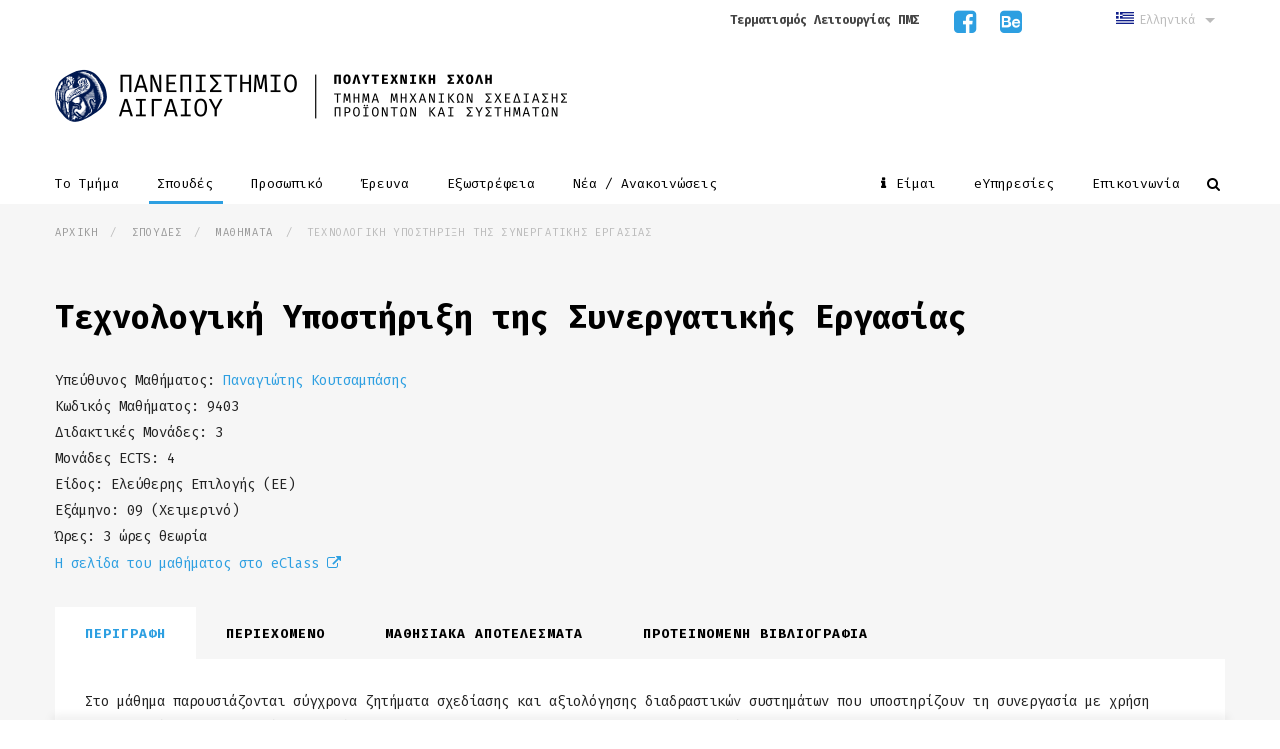

--- FILE ---
content_type: text/html; charset=UTF-8
request_url: https://www.syros.aegean.gr/el/spoydes/proptychiakes-spoydes/courses/tehnologiki-ypostirixi-tis-synergatikis-ergasias
body_size: 17507
content:
<!DOCTYPE html>
<html lang="el" dir="ltr" prefix="content: http://purl.org/rss/1.0/modules/content/  dc: http://purl.org/dc/terms/  foaf: http://xmlns.com/foaf/0.1/  og: http://ogp.me/ns#  rdfs: http://www.w3.org/2000/01/rdf-schema#  schema: http://schema.org/  sioc: http://rdfs.org/sioc/ns#  sioct: http://rdfs.org/sioc/types#  skos: http://www.w3.org/2004/02/skos/core#  xsd: http://www.w3.org/2001/XMLSchema# ">
  <head> 
    <meta charset="utf-8" />
<script>(function(i,s,o,g,r,a,m){i["GoogleAnalyticsObject"]=r;i[r]=i[r]||function(){(i[r].q=i[r].q||[]).push(arguments)},i[r].l=1*new Date();a=s.createElement(o),m=s.getElementsByTagName(o)[0];a.async=1;a.src=g;m.parentNode.insertBefore(a,m)})(window,document,"script","https://www.google-analytics.com/analytics.js","ga");ga("create", "UA-122164499-1", {"cookieDomain":"auto"});ga("set", "anonymizeIp", true);ga("send", "pageview");</script>
<meta name="Generator" content="Drupal 9 (https://www.drupal.org)" />
<meta name="MobileOptimized" content="width" />
<meta name="HandheldFriendly" content="true" />
<meta name="viewport" content="width=device-width, initial-scale=1.0" />
<link rel="icon" href="/sites/default/files/favicon.ico" type="image/vnd.microsoft.icon" />
<link rel="alternate" hreflang="el" href="https://www.syros.aegean.gr/el/spoydes/proptychiakes-spoydes/courses/tehnologiki-ypostirixi-tis-synergatikis-ergasias" />
<link rel="alternate" hreflang="en" href="https://www.syros.aegean.gr/en/spoydes/proptychiakes-spoydes/courses/computer-supported-cooperative-work" />
<link rel="canonical" href="https://www.syros.aegean.gr/el/spoydes/proptychiakes-spoydes/courses/tehnologiki-ypostirixi-tis-synergatikis-ergasias" />
<link rel="shortlink" href="https://www.syros.aegean.gr/el/node/414" />

    <title>Τεχνολογική Υποστήριξη της Συνεργατικής Εργασίας | Τμήμα Μηχανικών Σχεδίασης Προϊόντων και Συστημάτων</title>
    <link rel="stylesheet" media="all" href="/sites/default/files/css/css_maPdB4jV710irbpW7qnB8ZweHC9xyQsMGRbY9Bg2M2c.css" />
<link rel="stylesheet" media="all" href="//fonts.googleapis.com/css?family=Fira+Mono:400,700" />
<link rel="stylesheet" media="all" href="/sites/default/files/css/css_g9p7NMcWeK8Lugcntx9_dEybfUjF9a7f4-wZ7MWA9qo.css" />


    <script type="application/json" data-drupal-selector="drupal-settings-json">{"path":{"baseUrl":"\/","scriptPath":null,"pathPrefix":"el\/","currentPath":"node\/414","currentPathIsAdmin":false,"isFront":false,"currentLanguage":"el"},"pluralDelimiter":"\u0003","suppressDeprecationErrors":true,"back_to_top":{"back_to_top_button_trigger":"700","back_to_top_prevent_on_mobile":0,"back_to_top_prevent_in_admin":1,"back_to_top_button_type":"image","back_to_top_button_text":"Back to top"},"google_analytics":{"trackOutbound":true,"trackMailto":true,"trackDownload":true,"trackDownloadExtensions":"7z|aac|arc|arj|asf|asx|avi|bin|csv|doc(x|m)?|dot(x|m)?|exe|flv|gif|gz|gzip|hqx|jar|jpe?g|js|mp(2|3|4|e?g)|mov(ie)?|msi|msp|pdf|phps|png|ppt(x|m)?|pot(x|m)?|pps(x|m)?|ppam|sld(x|m)?|thmx|qtm?|ra(m|r)?|sea|sit|tar|tgz|torrent|txt|wav|wma|wmv|wpd|xls(x|m|b)?|xlt(x|m)|xlam|xml|z|zip","trackColorbox":true},"data":{"extlink":{"extTarget":true,"extTargetNoOverride":false,"extNofollow":false,"extNoreferrer":false,"extFollowNoOverride":false,"extClass":"0","extLabel":"(link is external)","extImgClass":false,"extSubdomains":false,"extExclude":"","extInclude":"","extCssExclude":"","extCssExplicit":"","extAlert":false,"extAlertText":"This link will take you to an external web site. We are not responsible for their content.","mailtoClass":"0","mailtoLabel":"(link sends email)","extUseFontAwesome":false,"extIconPlacement":"append","extFaLinkClasses":"fa fa-external-link","extFaMailtoClasses":"fa fa-envelope-o","whitelistedDomains":null}},"gavias_blockbuilder":{"url_edit":"\/el\/admin\/structure\/gavias_blockbuilder\/edit\/-----"},"ajaxTrustedUrl":{"\/el\/search\/node":true},"user":{"uid":0,"permissionsHash":"4126d4a5dc79b23a393f648b7c166ca54114c7b9d1ac4c72ad1abe0b79009d9e"}}</script>
<script src="/sites/default/files/js/js_Ec-IbWIxagTJLILlYLNmfqRNaU23yBZXG8ngyYc83Ts.js"></script>


    <link rel="stylesheet" href="https://www.syros.aegean.gr/themes/gavias_financial/css/custom.css" media="screen" />
    <link rel="stylesheet" href="https://www.syros.aegean.gr/themes/gavias_financial/css/update.css" media="screen" />

    

          <style type="text/css">
        #views-exposed-form-staff-block-1 #edit-actions { padding-top: 0; padding-bottom: 0; }#views-exposed-form-staff-block-1 > div.js-form-item.form-item.js-form-type-textfield.form-item-name.js-form-item-name { margin-top: 0!important; }@media print {body,.post-style-list.small .post-title a,.block.block-blocktabs .ui-widget, .block.block-blocktabs .ui-tabs-nav > li > a,.gva-mega-menu .block-blocktabs .ui-widget, .gva-mega-menu .block-blocktabs .ui-tabs-nav > li > a,h1, h2, h3, h4, h5, h6, .h1, .h2, .h3, .h4, .h5, .h6 {font-family: "Fira Mono", monospace !important;}h1, h2, h3, h4, h5, h6, .h1, .h2, .h3, .h4, .h5, .h6 { line-height: 1.2!important; text-transform: none !important; margin-bottom: 12px; }h1, .h1, h2, .h2, h3, .h3 { margin-top: 36px; }h4, .h4, h5, .h5, h6, .h6 { margin-top: 24px; }ul, ol { padding-left: 0; margin-bottom: 10px; }ul li i.fa-info { min-width: 10px; margin-right: 0; }li, li > p { margin-bottom: .5em!important; }nav li, .nav li, li.old-site { margin-bottom: 0!important; } nav li, .nav li, li.covid { margin-bottom: 0!important; }footer ul.menu>li { padding: 0; }footer ul.menu>li a { padding-left: 0; }.contact-info .description { margin-bottom: 1em; display: inline-block; font-size: 14px; }.path-epikoinonia .view-list-item { margin-bottom: 30px!important; }.view-page { margin-bottom: 0; }.line { display:none !important; }.header-v5 .header-main .header-inner { padding: 20px 0 38px 0; border-bottom: none; }.breadcrumbs { margin-top: 18px; }.breadcrumb-content-inner .gva-breadcrumb-content .page-title { font-size: 32px; float: left; clear:both; margin-bottom: 20px; }.breadcrumb-content-inner, .block.no-title { margin-bottom: 0; }.breadcrumb-content-inner { text-align: left; }.team-single-page .team-name .job { margin-top: -28px; font-size: 14px; }.you-are-here { margin-right: .75em; }.field--name-field-mathema-kateythynse, .field--name-field-prosopiko-telephono, .field--name-field-prosopiko-email, .field--name-field-prosopiko-grapheio, .field--name-field-prosopiko-istoselida { display:inline; }.team-block .team-name { font-size: 22px; font-weight: 700; line-height: 1.2; margin-top: 0; }.team-block .team-job { font-size: 14px; }.team-list .view-content-wrap .item { margin-top: 0 !important; }.socials a { margin-right: 6px; }.gsc-tabs .tabs_wrapper.tabs_horizontal .tab-content .tab-pane, .gsc-tabs .tabs_wrapper.tabs_horizontal .nav-tabs { -webkit-box-shadow: none; box-shadow: none); }.gsc-tabs .tabs_wrapper.tabs_horizontal .tab-content {margin-top: 0;}.gsc-tabs .tabs_wrapper.tabs_horizontal .nav-tabs { margin: 0; padding: 0; background: transparent; }.nav-tabs > li { padding: 0; background: #efefef; border-right: 1px solid #ffffff; }.nav-tabs > li:last-child { border-right: none; }.nav-tabs > li.active { background: #ffffff; }.views-field-title { width: auto; }.views-field-field-mathema-kodikos { width: 7%; }.views-field-field-mathema-eidos { width: 22%; }.views-field-field-mathema-monades { width: 9%; }.views-field-field-mathema-ects { width: 8%; }.views-field-field-mathema-ores-theoria { width: 8%; }.views-field-field-mathema-ores-ergasterio { width: 9%; }.table-wrapper { overflow-y: hidden }.panel-heading.hide-line { border-bottom:none }.no_bottom_margin #header { margin-bottom:0; }.gsc-accordion .panel-group.skin-white-border .panel { padding: 10px 20px !important; }.gsc-accordion .panel-group.skin-white-border { border:none; padding: 0;}.gsc-accordion .panel-group.skin-white-border .panel:last-child { border-bottom: 1px solid rgba(0, 0, 0, 0.1) !important; padding-bottom: 10px !important; }.panel .panel-body { padding: 10px 20px 0 0; }.centerMe {text-align: center;}.team-single-page .heading { margin-top: 15px; }.portfolio-v2, .nav-tabs > li, .post-block { background-color: transparent; border-right: none;}.portfolio-filter ul.nav-tabs > li > a { padding: 6px 20px 5px !important;margin-right: 10px; }.portfolio-single .portfolio-informations .item-information span:first-child { display: block; }.portfolio-single .portfolio-informations .item-information { padding: 0 0 30px 0; border-bottom: none; }.portfolio-filter {display: none;}.float-right { float: right; }.gva-social.academic { display: inline; position: relative; }.team-list .view-content-wrap .item { width: 50%; margin-top: 30px; margin-bottom: 40px; }.team-list .views-view-grid .views-row { margin-bottom: 40px; }.team-list .team-block .team-image { width: auto; text-align: left; margin-right: 10px; margin-bottom: 10px; }.team-list .team-block .team-image .field--name-field-prosopiko-eikona .item { width: 100%; margin-bottom: 0;}.team-image .field--name-field-prosopiko-eikona .item img { border: 1px solid #ccc; }.team-list .team-block .team-content { padding-left: 0; width: 100%; }.team-list.limit-output .views-row.row { margin-bottom: 40px; }.team-list.limit-output .team-block .team-image { margin-bottom: 12px; }.team-list.limit-output .team-block .team-name { font-size: 18px; }.team-list.limit-output .team-block .team-content { width: 100%; }.team-list.limit-output .team-content .team-contact { display: none; }.team-list.gva-view .views-field-title { font-weight: bold; font-size: 18px; line-height: 1.5; }.post-style-grid .post-block .post-content { padding: 10px; }.widget.gsc-heading.style-5 .title, .frontpage .widget.gsc-heading .title { font-size: 38px; text-transform: unset; font-weight: 700; letter-spacing: 0; }.gsc-image-content.skin-v3 .content .sub-title { color: #666; }.frontpage .gsc-box-text .title a { font-size: 22px; line-height: 1.5; }.frontpage .gsc-box-text .box-content li { font-size: 16px; line-height: 1.4; margin-bottom: 10px; }.ghost { visibility: hidden; }.gbb-row.home-texts .bb-inner { padding-bottom: 0; }.online-services .widget.gsc-heading .title { font-size: 40px; text-transform: unset; font-weight: 700; letter-spacing: 0; }.online-services a { color: #fff; }.online-services .gsc-box-text .box-content li { font-size: 14px; line-height: 14px; margin-bottom: 10px; text-transform: uppercase; letter-spacing: 1px; list-style: none; }.online-services .gsc-box-text.style-3 { padding: 50px 40px 34px 50px; background: #2d9fe1!important; }.online-services .widget.gsc-heading.style-6 { margin-bottom: -12px; padding: 5px 0 0; }.widget.gsc-heading { padding: 5px 0 10px; }.post-style-list .post-block { padding: 20px; background-color: white; display: inline-block; width: 100%; border-top: 4px solid #2d9fe1; }.post-style-list .post-block .post-image { width: 20%; float: right; max-height: 160px; }.post-style-list .post-block .post-content { padding: 2px 10px 0 5px; width: 80%; float: left; }.post-style-list .post-block .post-title { padding: 0; margin-bottom: 0; }.post-style-list .post-block .post-title a { letter-spacing: 0; font-size: 18px; }.post-style-list .post-block .post-body { line-height: 1.75; margin-top: 12px; }.post-block .post-meta { color: #888; }.post-block .post-categories { text-transform: uppercase; }.field--type-entity-reference .field__item { display: inline-block; }.field--type-entity-reference .field__item:after { content: "\00a0 \00a0/\00a0" }.field--type-entity-reference .field__item:last-child:after { content: "" }.frontpage .gbb-row .bb-inner { padding-top: 40px; padding-bottom: 30px; }.frontpage .body-page { padding-bottom: 0; }.body-page { padding-bottom: 0; }.gsc-image-content .content .title a { font-size: 20px; }#views-exposed-form-post-other-page-5, .feed-icon { display: none; }.gsc-image-content.skin-v3 .image a:after { content: ""; border: none; }.page-notfound { padding: 40px 0; }.page-notfound .big-title { font-size: 120px; }.page-notfound .sub-title { color: #666; padding: 20px 0; }.page-notfound .content { max-width: 800px; }.field--name-body > p > img {margin-bottom: 1em;}table>thead>tr>th, table>thead>tr>td, table>tbody>tr>th, table>tbody>tr>td, table>tfoot>tr>th, table>tfoot>tr>td, .table>thead>tr>th, .table>thead>tr>td, .table>tbody>tr>th, .table>tbody>tr>td, .table>tfoot>tr>th, .table>tfoot>tr>td { line-height: 1.5em; }.panel { padding: 20px 25px; }.panel .panel-heading .panel-title>a:after { top: 0; margin-left: 15px; left: 0; display: inline-block; position: inherit; }.sticky-enabled.sticky-table { margin-bottom: 0; }.small_accordion .panel .panel-heading .panel-title>a:after { left: 0; margin-left: 0; position: absolute; }.language-box { display: none; }h1 { page-break-before: always; }h1, h2, h3, h4, h5, h4.panel-title { page-break-after: avoid; }figure { page-break-inside: avoid; }header nav, .topbar, .breadcrumb-links, .footer-inner, .sticky-wrapper, .views-exposed-form, .contact-form, .more-link, .pager__item, .js-pager__items, .video, .language-box, .drupal-message, .help, .panel-heading .panel-title>a:after { display: none!important; }.breadcrumb-links { visibility: hidden; }img { max-width: 500px; }.site-branding-logo { max-width: 380px; }body { color: #000!important; font-size: 8pt; line-height: 1.5; margin: 3em 4em 3em 4em; }p { margin-bottom: 1em; -webkit-hyphens: auto; -moz-hyphens: auto; -ms-hyphens: auto; hyphens: auto; word-wrap: break-word; text-align: justify; }.gsc-accordion p { text-align: left; }li, li p { text-align: left; }h1 { font-size: 24pt; }h2 { font-size: 22pt!important; margin-top: 25px!important; margin-bottom: 10px!important; }h3 { font-size: 20px; }aside h2 { font-size: 20pt; }header { margin-bottom: 15px; }a:after { display: none; }a[href^="http"]:after, a[href^="https"]:after { display: inline; content: " [" attr(href) "]"!important; font-size: 90%; }a[href*='dpsd.aegean.gr']:after, a[href*='syros.aegean.gr']:after, a[href^='#']:after, a[href^='/']:after, a[href^="http"]:after { display: none; }.socials a { margin-right: -12px; }p a { word-wrap: break-word; }q:after { content: " (Source: " attr(cite) ")"; }.gsc-tabs .tabs_wrapper.tabs_horizontal .tab-content .tab-pane { padding: 0; }.post-style-list .post-block { padding: 10px 0; }.post-style-list .item-list ul li.view-list-item { margin-top: 20px; }.panel { padding: 20px 10px!important; margin-bottom: 0;}.breadcrumb-content-inner .gva-breadcrumb-content .page-title { font-size: 24px; }.nav-tabs > li > a { padding: 0 0 3px 0!important; margin-right: 20px; margin-bottom: 5px; }.nav-tabs > li.active a { border-bottom: 2px solid #000; }.gsc-tabs .tabs_wrapper.tabs_horizontal .tab-content .tab-pane { padding: 10px 0; }.team-list .team-block .team-image { width: 70%; }.team-block .team-name { font-size: 14px; line-height: 1.5; }.team-list.limit-output .team-block .team-name { font-size: 12px; line-height: 1.4; }.team-block .team-job { font-size: 10px; }}.philipImage { margin-right: 2em;}.owl-carousel .owl-dots{margin-bottom: 1em;}#block-gavias-financial-content > div > article > div.gavias-content-blockbuilder > div > div > div > div {padding-top: 1em;}#edit-actions {padding-top: 1em;padding-bottom: 1em;}#views-exposed-form-staff-block-1 > div.js-form-item.form-item.js-form-type-textfield.form-item-name.js-form-item-name {margin-top: 1em;}.post-content.text-left.sticky {background-image: url("/themes/gavias_financial/pin-small-blue.png");background-repeat: no-repeat;background-position: 99% 1%; }div.post-block.sticky {background-image: url("/themes/gavias_financial/pin-small-blue.png");background-repeat: no-repeat;background-position: 99% 5%; }.list-group-item.cornered {border-radius: 0px !important;}.old-site {margin-right: 60px !important;}.covid {margin-right: 60px !important;}li.covid > a{color: #DE3232 !important;font-weight: bold;}.login-top { margin-right: 20px !important;}.smaller-font { font-size: 90%;}-o-border-image: url(https://www.syros.aegean.gr/sites/default/files/border_blue.png) 30 stretch; border-image: url(https://www.syros.aegean.gr/sites/default/files/border_blue.png) 30 stretch;}#page-main-content > div > div > div > article > div.gavias-content-blockbuilder > div > div:nth-child(1) > div > div > div > div > div > div:nth-child(2) > div > div > div > div > img {border-left: 3px solid transparent;padding: 15px 15px 15px 40px;-webkit-border-image: url(https://www.syros.aegean.gr/sites/default/files/border_all_blue.png) 17 stretch; -o-border-image: url(https://www.syros.aegean.gr/sites/default/files/border_all_blue.png) 17 stretch; border-image: url(https://www.syros.aegean.gr/sites/default/files/border_all_blue.png) 17 stretch;}#page-main-content > div > div > div > article > div.gavias-content-blockbuilder > div > div:nth-child(1) > div > div > div > div > div > div:nth-child(1) {padding-top: 40px;}#page-main-content > div > div > div > article > div.gavias-content-blockbuilder > div > div:nth-child(1) > div > div > div > div > div > div:nth-child(1) > div > div > div > h2 { text-align: center;}}@media screen and (max-width: 991px) {#page-main-content > div > div > div > article > div.gavias-content-blockbuilder > div > div:nth-child(1) > div > div > div > div > div {border: 3px solid transparent;padding: 3px;max-width: 96%;margin: 0 auto;-webkit-border-image: url(https://www.syros.aegean.gr/sites/default/files/border_blue.png) 30 stretch; -o-border-image: url(https://www.syros.aegean.gr/sites/default/files/border_blue.png) 30 stretch; border-image: url(https://www.syros.aegean.gr/sites/default/files/border_blue.png) 30 stretch;}}*/ .ergastiria .col-xs-2,.ergastiria .col-sm-2,.ergastiria .col-md-2,.ergastiria .col-lg-2 {position: relative;min-height: 1px;padding-right: 15px;padding-left: 15px;}.ergastiria .col-xs-2 {width: 20%;float: left;}@media (min-width: 768px) {.ergastiria .col-sm-2 {width: 20%;float: left;}}@media only screen and (min-width : 992px) {.ergastiria .col-md2, .ergastiria .col-lg-2 {width: 33%;float: left;}}@media only screen and (min-width : 1200px) {.ergastiria .col-md2, .ergastiria .col-lg-2 {width: 20%;float: left;}}.ergastiria .col-lg-2 .column-inner.bg-size-cover:hover { background-color: #aaa!important; cursor: pointer; }.dc_underline { border-color: #DCDCDC !important;}table.table-anotati-diarkeia {border-collapse: collapse;width: 100%;}.table-anotati-diarkeia th, .table-anotati-diarkeia td {border: 1px solid black;padding: 10px;text-align: center;}.table-anotati-diarkeia tr.gray {background-color: #d9d9d9;}.table-anotati-diarkeia tr.orange {background-color: #F7CAAC;}.table-anotati-diarkeia tr.blue {background-color: #BDD6EE;}.table-anotati-diarkeia tr.green {background-color: #A8D08D;}.table-anotati-diarkeia td.left_align {text-align: left;}
      </style>
    
          <style class="customize"> </style>
    
  </head>

  
  <body class="layout-no-sidebars not-preloader path-node node--type-mathema">

    <a href="#main-content" class="visually-hidden focusable">
      Παράκαμψη προς το κυρίως περιεχόμενο
    </a>
    
      <div class="dialog-off-canvas-main-canvas" data-off-canvas-main-canvas>
    
   <div class="drupal-message">
      <div class="close">x</div>
        <div>
    <div data-drupal-messages-fallback class="hidden"></div>

  </div>

   </div>
 <div class="body-page gva-body-page">
	    <header id="header" class="header-v5">

      <div class="topbar">
      <div class="topbar-inner">
        <div class="container">
          <div class="row">
            <div class="col-lg-10 col-md-10 col-sm-10 col-xs-12">
                            <div class="topbar-content">  <div>
    <div id="block-topbar" class="block block-block-content block-block-content2f07e2c8-0b1d-4520-8201-4ba62df533c2 no-title">
  
    
      <div class="content block-content">
      
            <div class="field field--name-body field--type-text-with-summary field--label-hidden field__item"><div class="pull-right text-right">
      <ul class="inline">
<!--
          <li class="covid"><a href="http://www.aegean.gr/announcement/%CF%80%CF%81%CF%89%CF%84%CF%8C%CE%BA%CE%BF%CE%BB%CE%BB%CE%B1-%CE%B4%CE%B9%CE%B1%CF%87%CE%B5%CE%AF%CF%81%CE%B9%CF%83%CE%B7%CF%82-%CE%BA%CF%81%CE%BF%CF%8D%CF%83%CE%BC%CE%B1%CF%84%CE%BF%CF%82-covid-19-%CE%BA%CE%B1%CE%B9-%CE%BF%CE%B4%CE%B7%CE%B3%CE%AF%CE%B5%CF%82-%CE%B3%CE%B9%CE%B1-%CF%84%CE%B7%CE%BD-%CE%B5%CE%BA%CF%80%CE%B1%CE%B9%CE%B4%CE%B5%CF%85%CF%84%CE%B9%CE%BA%CE%AE-%CE%B4%CE%B9%CE%B1%CE%B4%CE%B9%CE%BA%CE%B1%CF%83%CE%AF%CE%B1">COVID-19</a></li>
       -->
<li class="pms-end"><a href="https://www.syros.aegean.gr/el/spoydes/metaptyhiakes-spoydes/pms-olokliromeni-shediasi-kainotomon-proionton">Τερματισμός Λειτουργίας ΠΜΣ</a></li>


<!--
          <li><a target="_blank" href="https://www.facebook.com/DPSDE"><i class="fa fa-facebook"></i></a></li>
          <li><a target="_blank" href="https://www.behance.net/DPSDEAlumni"><i class="fa fa-behance"></i></a></li>
-->

 <li><a target="_blank" href="https://www.facebook.com/DPSDE"><i class="fa fa-facebook-square" aria-hidden="true"></i></a></li>
          <li><a target="_blank" href="https://www.behance.net/DPSDEAlumni"><i class="fa fa-behance-square" aria-hidden="true"></i></a></li>
      </ul>
</div></div>
      
    </div>
  </div>

  </div>
</div> 
            </div>
                          <div class="col-lg-2 col-md-2 col-sm-2 col-xs-12 hidden-xs">                 <div class="language-box">  <div>
    <div id="block-dropdownlanguageperiehomeno" class="block block-dropdown-language block-dropdown-languagelanguage-content no-title">
  
    
      <div class="content block-content">
        <div class="dropbutton-wrapper"><div class="dropbutton-widget"><ul class="dropdown-language-item dropbutton"><li class="el"><div style="display: inline;"><img src="https://www.syros.aegean.gr/sites/default/files/el.png" alt="greek flag" 
                    style="vertical-align: baseline; margin-right: 5px"><span class="language-link active-language">Ελληνικά</span></div></li><li class="en"><div style="display: inline;"><img src="https://www.syros.aegean.gr/sites/default/files/en.png" alt="british flag" 
                    style="vertical-align: baseline; margin-right: 5px"><a href="/en/spoydes/proptychiakes-spoydes/courses/computer-supported-cooperative-work" class="language-link" hreflang="en">English</a></div></li></ul></div></div>
    </div>
  </div>

  </div>
</div>
              </div> 
              
          </div>   
        </div>
      </div>
    </div>
  
            

  <div class="header-main">
    <div class="container">
      <div class="header-inner clearfix">
        <div class="row">
          <div class="col-md-9 col-sm-9 col-xs-12">
                            <div>
    
                        <a href="/el" title="Αρχική" rel="home" class="site-branding-logo">
               <img src="/themes/gavias_financial/logo.png" alt="Αρχική" />
        
    </a>
    
  </div>

                      </div>
          
          <div class="col-md-3 col-sm-3 col-xs-12 hidden-lg hidden-md hidden-sm">
                          <div class="language-box">  <div>
    <div id="block-dropdownlanguageperiehomeno" class="block block-dropdown-language block-dropdown-languagelanguage-content no-title">
  
    
      <div class="content block-content">
        <div class="dropbutton-wrapper"><div class="dropbutton-widget"><ul class="dropdown-language-item dropbutton"><li class="el"><div style="display: inline;"><img src="https://www.syros.aegean.gr/sites/default/files/el.png" alt="greek flag" 
                    style="vertical-align: baseline; margin-right: 5px"><span class="language-link active-language">Ελληνικά</span></div></li><li class="en"><div style="display: inline;"><img src="https://www.syros.aegean.gr/sites/default/files/en.png" alt="british flag" 
                    style="vertical-align: baseline; margin-right: 5px"><a href="/en/spoydes/proptychiakes-spoydes/courses/computer-supported-cooperative-work" class="language-link" hreflang="en">English</a></div></li></ul></div></div>
    </div>
  </div>

  </div>
</div>
            
            
          </div>
        </div>  
      </div>
    </div>  
  </div>

  <div class="main-menu gv-sticky-menu">
    <div class="container header-content-layout">
      <div class="header-main-inner p-relative">
        <div class="row">
          <div class="col-md-12 col-sm-12 col-xs-12 p-static">
            <div class="area-main-menu">
              <div class="area-inner">
                <div class="gva-offcanvas-mobile">
                  <div class="close-offcanvas hidden"><i class="fa fa-times"></i></div>
                                        <div>
    <nav role="navigation" aria-labelledby="block-mainnavigation-menu" id="block-mainnavigation" class="block block-menu navigation menu--main">
          
  
  <h2  class="visually-hidden block-title" id="block-mainnavigation-menu"><span>Main navigation</span></h2>
  
  <div class="block-content">
                 
<div class="gva-navigation">

              <ul  class="clearfix gva_menu gva_menu_main">
      
                             
         
                  
            <li  class="menu-item menu-item--expanded  gva-mega-menu megamenu menu-grid menu-columns-4">
        <a href="/el/tmima">
                    Το Τμήμα
                      <span class="icaret nav-plus fa fa-angle-down"></span>
            
        </a>
          
                                <ul class="menu sub-menu">
                              
            <li  class="menu-item menu-item--expanded">
        <a href="/el/tmima/gnorimia-me-tmima">
                    Γνωριμία με το Τμήμα
                      <span class="icaret nav-plus fa fa-angle-down"></span>
            
        </a>
          
                                <ul class="menu sub-menu">
                              
            <li  class="menu-item">
        <a href="/el/tmima/gnorimia-me-tmima/taytotita-kai-orama">
                    Ταυτότητα και Όραμα
            
        </a>
          
              </li>
                          
            <li  class="menu-item">
        <a href="/el/tmima/gnorimia-me-tmima/ti-einai-o-mihanikos-shediasis">
                    Τι είναι ο Μηχανικός Σχεδίασης
            
        </a>
          
              </li>
                          
            <li  class="menu-item">
        <a href="/el/tmima/gnorimia-me-tmima/hartis-ktiriakon-ypodomon">
                    Χάρτης Κτιριακών Υποδομών
            
        </a>
          
              </li>
                          
            <li  class="menu-item">
        <a href="/el/brochures/fylladio-paroysiasis-tmimatos">
                    Φυλλάδιο Παρουσίασης Τμήματος
            
        </a>
          
              </li>
        </ul>
  
              </li>
                          
            <li  class="menu-item menu-item--expanded">
        <a href="/el/tmima/kateythynseis">
                    Κατευθύνσεις
                      <span class="icaret nav-plus fa fa-angle-down"></span>
            
        </a>
          
                                <ul class="menu sub-menu">
                              
            <li  class="menu-item">
        <a href="/el/tmima/kateythynseis/shediasi-diadrastikon-systimaton">
                    Σχεδίαση Διαδραστικών Συστημάτων
            
        </a>
          
              </li>
                          
            <li  class="menu-item">
        <a href="/el/tmima/kateythynseis/shediasi-me-i-y">
                    Σχεδίαση με Η/Υ
            
        </a>
          
              </li>
                          
            <li  class="menu-item">
        <a href="/el/tmima/kateythynseis/shediasi-ypiresion">
                    Σχεδίαση Υπηρεσιών
            
        </a>
          
              </li>
        </ul>
  
              </li>
                          
            <li  class="menu-item menu-item--expanded">
        <a href="/el/tmima/stadiodromia">
                    Σταδιοδρομία
                      <span class="icaret nav-plus fa fa-angle-down"></span>
            
        </a>
          
                                <ul class="menu sub-menu">
                              
            <li  class="menu-item">
        <a href="/el/tmima/stadiodromia/epaggelmatikes-prooptikes">
                    Επαγγελματικές Προοπτικές
            
        </a>
          
              </li>
                          
            <li  class="menu-item">
        <a href="/el/tmima/stadiodromia/foreis-gia-praktiki-askisi">
                    Επιχειρήσεις που προσλαμβάνουν στο πλαίσιο της πρακτικής άσκησης
            
        </a>
          
              </li>
                          
            <li  class="menu-item">
        <a href="/el/brochures/apotelesmata-ereynas-apofoiton-2020">
                    Έρευνες για απορρόφηση αποφοίτων
            
        </a>
          
              </li>
                          
            <li  class="menu-item">
        <a href="/el/tmima/stadiodromia/martyries-apofoiton">
                    Μαρτυρίες Αποφοίτων
            
        </a>
          
              </li>
                          
            <li  class="menu-item">
        <a href="/el/tmima/stadiodromia/epaggelmatika-dikaiomata">
                    Επαγγελματικά Δικαιώματα
            
        </a>
          
              </li>
        </ul>
  
              </li>
                          
            <li  class="menu-item menu-item--expanded">
        <a href="/el/tmima/diasfalisi-poiotitas">
                    Διασφάλιση Ποιότητας
                      <span class="icaret nav-plus fa fa-angle-down"></span>
            
        </a>
          
                                <ul class="menu sub-menu">
                              
            <li  class="menu-item">
        <a href="/el/tmima/diasfalisi-poiotitas/politiki-diasfalisis-poiotitas">
                    Πολιτική Διασφάλισης Ποιότητας
            
        </a>
          
              </li>
                          
            <li  class="menu-item">
        <a href="/el/tmima/diasfalisi-poiotitas/stratigikos-shediasmos">
                    Στρατηγικός Σχεδιασμός
            
        </a>
          
              </li>
                          
            <li  class="menu-item">
        <a href="/el/tmima/diasfalisi-poiotitas/ektheseis-axiologisis">
                    Εκθέσεις Αξιολόγησης
            
        </a>
          
              </li>
                          
            <li  class="menu-item">
        <a href="/el/brochures/pistopoiisi-proptyhiakoy-programmatos-spoydon">
                    Πιστοποίηση Προπτυχιακού Προγράμματος Σπουδών
            
        </a>
          
              </li>
        </ul>
  
              </li>
        </ul>
  
              </li>
                         
         
                  
            <li  class="menu-item menu-item--expanded menu-item--active-trail  gva-mega-menu megamenu menu-grid menu-columns-4">
        <a href="/el/spoydes">
                    Σπουδές
                      <span class="icaret nav-plus fa fa-angle-down"></span>
            
        </a>
          
                                <ul class="menu sub-menu">
                              
            <li  class="menu-item menu-item--expanded menu-item--active-trail">
        <a href="/el/spoydes/proptyhiakes-spoydes">
                    Προπτυχιακές Σπουδές
                      <span class="icaret nav-plus fa fa-angle-down"></span>
            
        </a>
          
                                <ul class="menu sub-menu">
                              
            <li  class="menu-item">
        <a href="/el/spoydes/proptyhiakes-spoydes/domi-programmatos">
                    Δομή Προγράμματος
            
        </a>
          
              </li>
                          
            <li  class="menu-item menu-item--active-trail">
        <a href="/el/spoydes/proptychiakes-spoydes/courses">
                    Μαθήματα
            
        </a>
          
              </li>
                          
            <li  class="menu-item">
        <a href="/el/spoydes/proptyhiakes-spoydes/odigos-spoydon">
                    Οδηγός Σπουδών
            
        </a>
          
              </li>
                          
            <li  class="menu-item">
        <a href="/el/spoydes/proptyhiakes-spoydes/praktiki-askisi">
                    Πρακτική Άσκηση
            
        </a>
          
              </li>
                          
            <li  class="menu-item">
        <a href="/el/spoydes/proptyhiakes-spoydes/diplomatiki-ergasia">
                    Διπλωματική Εργασία
            
        </a>
          
              </li>
                          
            <li  class="menu-item">
        <a href="/el/spoydes/proptyhiakes-spoydes/programma-examinoy">
                    Πρόγραμμα Εξαμήνου
            
        </a>
          
              </li>
                          
            <li  class="menu-item">
        <a href="/el/spoydes/proptyhiakes-spoydes/akadimaiko-imerologio">
                    Ακαδημαϊκό Ημερολόγιο
            
        </a>
          
              </li>
                          
            <li  class="menu-item">
        <a href="/el/spoydes/proptyhiakes-spoydes/programma-exetastikis">
                    Πρόγραμμα Εξεταστικής
            
        </a>
          
              </li>
                          
            <li  class="menu-item">
        <a href="/el/spoydes/proptyhiakes-spoydes/anotati-diarkeia-foitisis">
                    Ανώτατη Διάρκεια Φοίτησης
            
        </a>
          
              </li>
                          
            <li  class="menu-item">
        <a href="/el/spoydes/proptyhiakes-spoydes/epanaxiologisi-se-mathima">
                    Επαναξιολόγηση σε μάθημα
            
        </a>
          
              </li>
                          
            <li  class="menu-item">
        <a href="/el/spoydes/proptyhiakes-spoydes/meriki-foitisi">
                    Μερική Φοίτηση
            
        </a>
          
              </li>
                          
            <li  class="menu-item">
        <a href="/el/spoydes/proptyhiakes-spoydes/diakopi-foitisis">
                    Διακοπή Φοίτησης
            
        </a>
          
              </li>
        </ul>
  
              </li>
                          
            <li  class="menu-item menu-item--expanded">
        <a href="/el/spoydes/metaptyhiakes-spoydes">
                    Μεταπτυχιακές Σπουδές
                      <span class="icaret nav-plus fa fa-angle-down"></span>
            
        </a>
          
                                <ul class="menu sub-menu">
                              
            <li  class="menu-item">
        <a href="/el/spoydes/metaptyhiakes-spoydes/pms-olokliromeni-shediasi-kainotomon-proionton">
                    ΠΜΣ: Ολοκληρωμένη Σχεδίαση Καινοτόμων Προϊόντων
            
        </a>
          
              </li>
        </ul>
  
              </li>
                          
            <li  class="menu-item">
        <a href="/el/spoydes/didaktoriko-diploma">
                    Διδακτορικό Δίπλωμα
            
        </a>
          
              </li>
                          
            <li  class="menu-item">
        <a href="/el/spoydes/therina-sholeia">
                    Θερινά Σχολεία
            
        </a>
          
              </li>
                          
            <li  class="menu-item">
        <a href="/el/spoydes/diethnis-kinitikotita-erasmus">
                    Διεθνής Κινητικότητα (Erasmus)
            
        </a>
          
              </li>
                          
            <li  class="menu-item">
        <a href="/el/spoydes/arheio-diatribon-kai-diplomatikon-ergasion">
                    Αρχείο Διατριβών και Διπλωματικών Εργασιών
            
        </a>
          
              </li>
        </ul>
  
              </li>
                         
         
                  
            <li  class="menu-item menu-item--expanded  gva-mega-menu megamenu menu-grid menu-columns-4">
        <a href="/el/staff">
                    Προσωπικό
                      <span class="icaret nav-plus fa fa-angle-down"></span>
            
        </a>
          
                                <ul class="menu sub-menu">
                              
            <li  class="menu-item menu-item--expanded">
        <a href="/el/staff/kathigites-kai-lektores">
                    Καθηγητές και Λέκτορες
                      <span class="icaret nav-plus fa fa-angle-down"></span>
            
        </a>
          
                                <ul class="menu sub-menu">
                              
            <li  class="menu-item">
        <a href="/el/staff/kathigites-kai-lektores/kathigites">
                    Καθηγητές
            
        </a>
          
              </li>
                          
            <li  class="menu-item">
        <a href="/el/staff/kathigites-kai-lektores/anaplirotes-kathigites">
                    Αναπληρωτές Καθηγητές
            
        </a>
          
              </li>
                          
            <li  class="menu-item">
        <a href="/el/staff/kathigites-kai-lektores/epikoyroi-kathigites">
                    Επίκουροι Καθηγητές
            
        </a>
          
              </li>
                          
            <li  class="menu-item">
        <a href="/el/staff/kathigites-kai-lektores/lektores">
                    Λέκτορες
            
        </a>
          
              </li>
        </ul>
  
              </li>
                          
            <li  class="menu-item">
        <a href="/el/staff/omotimoi-kathigites">
                    Ομότιμοι Καθηγητές
            
        </a>
          
              </li>
                          
            <li  class="menu-item">
        <a href="/el/staff/symbasioyhoi-didaskontes">
                    Συμβασιούχοι Διδάσκοντες
            
        </a>
          
              </li>
                          
            <li  class="menu-item">
        <a href="/el/staff/dioikitiko-prosopiko">
                    Διοικητικό Προσωπικό
            
        </a>
          
              </li>
                          
            <li  class="menu-item">
        <a href="/el/staff/eidiko-didaktiko-kai-ergastiriako-prosopiko">
                    Ειδικό Διδακτικό και Εργαστηριακό Προσωπικό
            
        </a>
          
              </li>
                          
            <li  class="menu-item menu-item--expanded">
        <a href="/el/staff/ereynitiko-prosopiko">
                    Ερευνητικό Προσωπικό
                      <span class="icaret nav-plus fa fa-angle-down"></span>
            
        </a>
          
                                <ul class="menu sub-menu">
                              
            <li  class="menu-item">
        <a href="/el/staff/ereynitiko-prosopiko/metadidaktores">
                    Μεταδιδάκτορες
            
        </a>
          
              </li>
                          
            <li  class="menu-item">
        <a href="/el/staff/ereynitiko-prosopiko/ypopsifioi-didaktores">
                    Υποψήφιοι Διδάκτορες
            
        </a>
          
              </li>
                          
            <li  class="menu-item">
        <a href="/el/staff/ereynitiko-prosopiko/synergates-ereynites">
                    Συνεργάτες Ερευνητές
            
        </a>
          
              </li>
        </ul>
  
              </li>
        </ul>
  
              </li>
                         
         
                  
            <li  class="menu-item menu-item--expanded  gva-mega-menu megamenu menu-grid menu-columns-4">
        <a href="/el/ereyna">
                    Έρευνα
                      <span class="icaret nav-plus fa fa-angle-down"></span>
            
        </a>
          
                                <ul class="menu sub-menu">
                              
            <li  class="menu-item menu-item--expanded">
        <a href="/el/ereyna/ereynitika-ergastiria">
                    Ερευνητικά Εργαστήρια
                      <span class="icaret nav-plus fa fa-angle-down"></span>
            
        </a>
          
                                <ul class="menu sub-menu">
                              
            <li  class="menu-item">
        <a href="/el/ereyna/ereynitika-ergastiria/ergastirio-shediasis-diadrastikon-systimaton">
                    Εργαστήριο Σχεδίασης Διαδραστικών Συστημάτων
            
        </a>
          
              </li>
                          
            <li  class="menu-item">
        <a href="/el/ereyna/ereynitika-ergastiria/ergastirio-polyplokon-systimaton-shediasis-ypiresion">
                    Εργαστήριο Πολύπλοκων Συστημάτων &amp; Σχεδίασης Υπηρεσιών
            
        </a>
          
              </li>
                          
            <li  class="menu-item">
        <a href="/el/ereyna/ereynitika-ergastiria/ergastirio-olokliromenoy-biomihanikoy-shediasmoy">
                    Εργαστήριο Ολοκληρωμένου Βιομηχανικού Σχεδιασμού
            
        </a>
          
              </li>
                          
            <li  class="menu-item">
        <a href="/el/ereyna/ereynitika-ergastiria/ergastirio-shedioy-hromatos">
                    Εργαστήριο Σχεδίου - Χρώματος
            
        </a>
          
              </li>
                          
            <li  class="menu-item">
        <a href="/el/ereyna/ereynitika-ergastiria/ergastirio-eyfyon-systimaton-metaforon">
                    Εργαστήριο Ευφυών Συστημάτων Μεταφορών
            
        </a>
          
              </li>
        </ul>
  
              </li>
                          
            <li  class="menu-item">
        <a href="/el/ereyna/erga-ereynas-kai-anaptyxis">
                    Έργα Έρευνας και Ανάπτυξης
            
        </a>
          
              </li>
        </ul>
  
              </li>
                         
         
                  
            <li  class="menu-item menu-item--expanded  gva-mega-menu megamenu menu-grid menu-columns-4">
        <a href="/el/exostrefeia">
                    Εξωστρέφεια
                      <span class="icaret nav-plus fa fa-angle-down"></span>
            
        </a>
          
                                <ul class="menu sub-menu">
                              
            <li  class="menu-item menu-item--expanded">
        <a href="/el/exostrefeia/diakriseis-brabeyseis">
                    Διακρίσεις - Βραβεύσεις
                      <span class="icaret nav-plus fa fa-angle-down"></span>
            
        </a>
          
                                <ul class="menu sub-menu">
                              
            <li  class="menu-item">
        <a href="/el/exostrefeia/diakriseis-brabeyseis/foitites-apofoitoi">
                    Φοιτητές - Απόφοιτοι
            
        </a>
          
              </li>
        </ul>
  
              </li>
                          
            <li  class="menu-item">
        <a href="/el/exostrefeia/arthra-afieromata">
                    Άρθρα - Αφιερώματα
            
        </a>
          
              </li>
                          
            <li  class="menu-item menu-item--expanded">
        <a href="/el/exostrefeia/featured-projects">
                    Ενδεικτικές Εργασίες
                      <span class="icaret nav-plus fa fa-angle-down"></span>
            
        </a>
          
                                <ul class="menu sub-menu">
                              
            <li  class="menu-item">
        <a href="/el/exostrefeia/featured-projects/ergasies-mathimaton">
                    Εργασίες Μαθημάτων
            
        </a>
          
              </li>
                          
            <li  class="menu-item">
        <a href="/el/exostrefeia/featured-projects/diplomatikes-ergasies">
                    Διπλωματικές Εργασίες
            
        </a>
          
              </li>
        </ul>
  
              </li>
                          
            <li  class="menu-item">
        <a href="/el/exostrefeia/ektheseis-ekdiloseis">
                    Εκθέσεις - Εκδηλώσεις
            
        </a>
          
              </li>
                          
            <li  class="menu-item">
        <a href="/el/exostrefeia/dorees">
                    Δωρεές
            
        </a>
          
              </li>
        </ul>
  
              </li>
                         
         
                  
            <li  class="menu-item menu-item--expanded  gva-mega-menu megamenu menu-grid menu-columns-4">
        <a href="/el/announcements">
                    Νέα / Ανακοινώσεις
                      <span class="icaret nav-plus fa fa-angle-down"></span>
            
        </a>
          
                                <ul class="menu sub-menu">
                              
            <li  class="menu-item menu-item--expanded">
        <a href="/el/announcements/proptyhiakes-spoydes">
                    Προπτυχιακές Σπουδές
                      <span class="icaret nav-plus fa fa-angle-down"></span>
            
        </a>
          
                                <ul class="menu sub-menu">
                              
            <li  class="menu-item">
        <a href="/el/announcements/proptyhiakes-spoydes/neoeisahthentes-foitites-kai-foititries">
                    Νεοεισαχθέντες Φοιτητές και Φοιτήτριες
            
        </a>
          
              </li>
                          
            <li  class="menu-item">
        <a href="/el/announcements/proptyhiakes-spoydes/themata-spoydon">
                    Θέματα Σπουδών
            
        </a>
          
              </li>
                          
            <li  class="menu-item">
        <a href="/el/announcements/proptyhiakes-spoydes/anaboles-anapliroseis-mathimaton">
                    Αναβολές - Αναπληρώσεις Μαθημάτων
            
        </a>
          
              </li>
                          
            <li  class="menu-item">
        <a href="/el/announcements/proptyhiakes-spoydes/erasmus">
                    Erasmus
            
        </a>
          
              </li>
                          
            <li  class="menu-item">
        <a href="/el/announcements/proptyhiakes-spoydes/praktiki-askisi">
                    Πρακτική Άσκηση
            
        </a>
          
              </li>
                          
            <li  class="menu-item">
        <a href="/el/announcements/proptyhiakes-spoydes/katataktiries-exetaseis">
                    Κατατακτήριες Εξετάσεις
            
        </a>
          
              </li>
        </ul>
  
              </li>
                          
            <li  class="menu-item">
        <a href="/el/announcements/metaptyhiakes-spoydes">
                    Μεταπτυχιακές Σπουδές
            
        </a>
          
              </li>
                          
            <li  class="menu-item">
        <a href="/el/announcements/didaktorikes-spoydes">
                    Διδακτορικές Σπουδές
            
        </a>
          
              </li>
                          
            <li  class="menu-item">
        <a href="/el/announcements/foititiki-merimna">
                    Φοιτητική Μέριμνα
            
        </a>
          
              </li>
                          
            <li  class="menu-item">
        <a href="/el/announcements/teletes-kathomologisis">
                    Τελετές Καθομολόγησης
            
        </a>
          
              </li>
                          
            <li  class="menu-item">
        <a href="/el/announcements/themata-apofoiton">
                    Θέματα Αποφοίτων
            
        </a>
          
              </li>
                          
            <li  class="menu-item">
        <a href="/el/announcements/proslipseis-prosopikoy">
                    Προσλήψεις Προσωπικού
            
        </a>
          
              </li>
                          
            <li  class="menu-item">
        <a href="/el/announcements/promitheies-diagonismoi">
                    Προμήθειες - Διαγωνισμοί
            
        </a>
          
              </li>
                          
            <li  class="menu-item">
        <a href="/el/announcements/genikoy-endiaferontos">
                    Γενικού Ενδιαφέροντος
            
        </a>
          
              </li>
        </ul>
  
              </li>
                          
            <li  class="menu-item menu-item--expanded ">
        <a href="/el/eimai">
                      <i class="fa fa-info"></i>
                    Είμαι
                      <span class="icaret nav-plus fa fa-angle-down"></span>
            
        </a>
          
                                <ul class="menu sub-menu">
                              
            <li  class="menu-item menu-item--expanded">
        <a href="/el/eimai/plirofories-gia-ypopsifioys-foitites">
                    Υποψήφιος Φοιτητής/τρια
                      <span class="icaret nav-plus fa fa-angle-down"></span>
            
        </a>
          
                                <ul class="menu sub-menu">
                              
            <li  class="menu-item">
        <a href="/el/eimai/ypopsifios-foititis-tria/syros-ermoypoli">
                    Σύρος - Ερμούπολη
            
        </a>
          
              </li>
                          
            <li  class="menu-item">
        <a href="/el/eimai/ypopsifios-foititis-tria/foititiki-zoi">
                    Φοιτητική Ζωή
            
        </a>
          
              </li>
                          
            <li  class="menu-item">
        <a href="/el/eimai/ypopsifios-foititis-tria/katataktiries-exetaseis">
                    Κατατακτήριες Εξετάσεις
            
        </a>
          
              </li>
                          
            <li  class="menu-item">
        <a href="/el/eimai/ypopsifios-foititis-tria/foititikes-omades">
                    Φοιτητικές Ομάδες
            
        </a>
          
              </li>
                          
            <li  class="menu-item">
        <a href="/el/eimai/ypopsifios-foititis-tria/syhnes-erotiseis-gia-ypopsifioys-foitites">
                    Συχνές Ερωτήσεις
            
        </a>
          
              </li>
        </ul>
  
              </li>
                          
            <li  class="menu-item menu-item--expanded">
        <a href="/el/eimai/plirofories-gia-neoys-foitites">
                    Νέος Φοιτητής/τρια
                      <span class="icaret nav-plus fa fa-angle-down"></span>
            
        </a>
          
                                <ul class="menu sub-menu">
                              
            <li  class="menu-item">
        <a href="/el/eimai/neos-foititis-tria/kalos-irthate">
                    Καλωσόρισμα
            
        </a>
          
              </li>
                          
            <li  class="menu-item">
        <a href="/el/eimai/neos-foititis-tria/diadikasia-eggrafis">
                    Διαδικασία Εγγραφής
            
        </a>
          
              </li>
                          
            <li  class="menu-item">
        <a href="/el/eimai/neos-foititis-tria/anazitisi-foititikis-katoikias">
                    Αναζήτηση Φοιτητικής Κατοικίας
            
        </a>
          
              </li>
                          
            <li  class="menu-item">
        <a href="/el/eimai/neos-foititis-tria/hartis-ktiriakon-ypodomon">
                    Χάρτης Κτιριακών Υποδομών
            
        </a>
          
              </li>
        </ul>
  
              </li>
                          
            <li  class="menu-item menu-item--expanded">
        <a href="/el/eimai/plirofories-gia-foitites">
                    Φοιτητής/τρια
                      <span class="icaret nav-plus fa fa-angle-down"></span>
            
        </a>
          
                                <ul class="menu sub-menu">
                              
            <li  class="menu-item">
        <a href="/el/eimai/foititis-tria/hrisimes-plirofories">
                    Χρήσιμες Πληροφορίες
            
        </a>
          
              </li>
                          
            <li  class="menu-item">
        <a href="/el/eimai/foititis-tria/foititiki-merimna">
                    Φοιτητική Μέριμνα
            
        </a>
          
              </li>
                          
            <li  class="menu-item">
        <a href="/el/eimai/foititis-tria/aitima-gia-symboyleytiki">
                    Συμβουλευτική Υποστήριξη
            
        </a>
          
              </li>
                          
            <li  class="menu-item">
        <a href="/el/eimai/foititis-tria/ypotrofies">
                    Υποτροφίες
            
        </a>
          
              </li>
                          
            <li  class="menu-item">
        <a href="/el/eimai/foititis-tria/syhnes-erotiseis-gia-eggegrammenoys-foitites">
                    Συχνές Ερωτήσεις
            
        </a>
          
              </li>
        </ul>
  
              </li>
                          
            <li  class="menu-item">
        <a href="/el/eimai/etaireia">
                    Εταιρεία
            
        </a>
          
              </li>
        </ul>
  
              </li>
                          
            <li  class="menu-item menu-item--expanded ">
        <a href="/el/eypiresies">
                    eΥπηρεσίες
                      <span class="icaret nav-plus fa fa-angle-down"></span>
            
        </a>
          
                                <ul class="menu sub-menu">
                              
            <li  class="menu-item">
        <a href="http://www.lib.aegean.gr/el/parartima-syroy">
                    Βιβλιοθήκη
            
        </a>
          
              </li>
                          
            <li  class="menu-item">
        <a href="https://eclass.aegean.gr/">
                    Δίκτυο Εκπαίδευσης E-class
            
        </a>
          
              </li>
                          
            <li  class="menu-item">
        <a href="https://uni-student.aegean.gr/">
                    Student Web (για φοιτητές)
            
        </a>
          
              </li>
                          
            <li  class="menu-item">
        <a href="https://uni-teacher.aegean.gr/">
                    Class Web (για διδάσκοντες)
            
        </a>
          
              </li>
                          
            <li  class="menu-item">
        <a href="https://webmail.aegean.gr/">
                    Webmail
            
        </a>
          
              </li>
                          
            <li  class="menu-item">
        <a href="https://ype.aegean.gr/">
                    Υπηρεσία Πληροφορικής και Επικοινωνιών
            
        </a>
          
              </li>
                          
            <li  class="menu-item">
        <a href="https://eudoxus.gr/">
                    Εύδοξος
            
        </a>
          
              </li>
        </ul>
  
              </li>
                          
            <li  class="menu-item ">
        <a href="/el/epikoinonia">
                    Επικοινωνία
            
        </a>
          
              </li>
        </ul>
  

</div>
        </div>  
</nav>

  </div>

                  
                    
                                      <div class="after-offcanvas hidden">
                        <div>
    <div id="block-topbar-2" class="block block-block-content block-block-content2f07e2c8-0b1d-4520-8201-4ba62df533c2 no-title">
  
    
      <div class="content block-content">
      
            <div class="field field--name-body field--type-text-with-summary field--label-hidden field__item"><div class="pull-right text-right">
      <ul class="inline">
<!--
          <li class="covid"><a href="http://www.aegean.gr/announcement/%CF%80%CF%81%CF%89%CF%84%CF%8C%CE%BA%CE%BF%CE%BB%CE%BB%CE%B1-%CE%B4%CE%B9%CE%B1%CF%87%CE%B5%CE%AF%CF%81%CE%B9%CF%83%CE%B7%CF%82-%CE%BA%CF%81%CE%BF%CF%8D%CF%83%CE%BC%CE%B1%CF%84%CE%BF%CF%82-covid-19-%CE%BA%CE%B1%CE%B9-%CE%BF%CE%B4%CE%B7%CE%B3%CE%AF%CE%B5%CF%82-%CE%B3%CE%B9%CE%B1-%CF%84%CE%B7%CE%BD-%CE%B5%CE%BA%CF%80%CE%B1%CE%B9%CE%B4%CE%B5%CF%85%CF%84%CE%B9%CE%BA%CE%AE-%CE%B4%CE%B9%CE%B1%CE%B4%CE%B9%CE%BA%CE%B1%CF%83%CE%AF%CE%B1">COVID-19</a></li>
       -->
<li class="pms-end"><a href="https://www.syros.aegean.gr/el/spoydes/metaptyhiakes-spoydes/pms-olokliromeni-shediasi-kainotomon-proionton">Τερματισμός Λειτουργίας ΠΜΣ</a></li>


<!--
          <li><a target="_blank" href="https://www.facebook.com/DPSDE"><i class="fa fa-facebook"></i></a></li>
          <li><a target="_blank" href="https://www.behance.net/DPSDEAlumni"><i class="fa fa-behance"></i></a></li>
-->

 <li><a target="_blank" href="https://www.facebook.com/DPSDE"><i class="fa fa-facebook-square" aria-hidden="true"></i></a></li>
          <li><a target="_blank" href="https://www.behance.net/DPSDEAlumni"><i class="fa fa-behance-square" aria-hidden="true"></i></a></li>
      </ul>
</div></div>
      
    </div>
  </div>

  </div>

                    </div>
                                 </div>
                  
                <div id="menu-bar" class="menu-bar hidden-lg hidden-md">
                  <span class="one"></span>
                  <span class="two"></span>
                  <span class="three"></span>
                </div>
                
                                  <div class="gva-search-region search-region">
                    <span class="icon"><i class="fa fa-search"></i></span>
                    <div class="search-content">  
                        <div>
    <div class="search-block-form block block-search container-inline" data-drupal-selector="search-block-form" id="block-gavias-financial-searchform" role="search">
  
    
      <form action="/el/search/node" method="get" id="search-block-form" accept-charset="UTF-8" class="search-form search-block-form">
  <div class="js-form-item form-item js-form-type-search form-item-keys js-form-item-keys form-no-label">
      <label for="edit-keys" class="visually-hidden">Search</label>
        <input title="Πληκτρολογήστε τους όρους που θέλετε να αναζητήσετε." data-drupal-selector="edit-keys" type="search" id="edit-keys" name="keys" value="" size="15" maxlength="128" class="form-search" />

        </div>
<div data-drupal-selector="edit-actions" class="form-actions js-form-wrapper form-wrapper" id="edit-actions"><input class="search-form__submit button js-form-submit form-submit" data-drupal-selector="edit-submit" type="submit" id="edit-submit" value="Search" />
</div>

</form>

  </div>

  </div>

                    </div>  
                  </div>
                              </div>
            </div>
          </div>

        </div>
      </div>
    </div>
  </div>

</header>
	
   		<div class="breadcrumbs">
			  <div>
    
<div class="breadcrumb-content-inner">
  <div class="gva-breadcrumb-content">
    <div id="block-gavias-financial-breadcrumbs" class="text-dark block gva-block-breadcrumb block-system block-system-breadcrumb-block no-title">
      <div class="breadcrumb-style" style="background-color: #F6F6F6;background-position: center top;background-repeat: no-repeat;">
        <div class="container">
          <div class="breadcrumb-content-main">

                          <div class=" hidden-xs">
                <div class="content block-content">
                  <div class="breadcrumb-links">
  <div class="content-inner">
          <nav class="breadcrumb " role="navigation" aria-labelledby="system-breadcrumb">
        <h2 id="system-breadcrumb" class="visually-hidden">Breadcrumb</h2>
        <ol>
                                                     <li>
                          <a href="/el">Αρχική</a>
                                      <span class=""> /&nbsp;</span>
              
          </li>
                            <li>
                          <a href="/el/spoydes">Σπουδές</a>
                                      <span class=""> /&nbsp;</span>
              
          </li>
                            <li>
                          <a href="/el/spoydes/proptychiakes-spoydes/courses">Μαθήματα</a>
                                      <span class=""> /&nbsp;</span>
              
          </li>
                            <li>
                          
                          
          </li>
                            <li>
                          Τεχνολογική Υποστήριξη της Συνεργατικής Εργασίας
                          
          </li>
        
          <li></li>
        </ol>
      </nav>
      </div> 
</div>  
                </div>
              </div>  

            <h2 class="page-title">Τεχνολογική Υποστήριξη της Συνεργατικής Εργασίας </h2>              
                          

                      </div> 
        </div>   
      </div> 
    </div>  
  </div>  
</div>  


  </div>

		</div>
		
	<div role="main" class="main main-page">
	
		<div class="clearfix"></div>
			

					<div class="help show">
				<div class="container">
					<div class="content-inner">
						
					</div>
				</div>
			</div>
		
				
		<div class="clearfix"></div>
				
		<div class="clearfix"></div>
		
		<div id="content" class="content content-full">
			<div class="container">
				<div class="content-main-inner">
	<div class="row">
		
				 

		<div id="page-main-content" class="main-content col-md-12 col-xs-12">

			<div class="main-content-inner">
				
				
									<div class="content-main">
						  <div>
    <div id="block-gavias-financial-content" class="block block-system block-system-main-block no-title">
  
    
      <div class="content block-content">
      
<!-- Start Display article for teaser page -->
    <!-- Start Display article for detail page -->

    
    
                                                                                                
    
    <article data-history-node-id="414" role="article" about="/el/spoydes/proptychiakes-spoydes/courses/tehnologiki-ypostirixi-tis-synergatikis-ergasias" class="node node-detail node--type-mathema node--unpublished node--view-mode-full clearfix">
        <div class="team-single-page">

                        <div class="team-info">
                <div class="row">
                    <div class="col-lg-8 col-sm-12 col-xs-12">




                            
                                                            <div>

                                                                                                            Υπεύθυνος Μαθήματος:
                                                                        
                                
                               <a href="/el/staff/kathigites-kai-lektores/kathigites/panagiotis-koytsampasis" hreflang="el">Παναγιώτης Κουτσαμπάσης</a>
                                </div>

                            




                            
                            
                        <div>
                            Κωδικός Μαθήματος:
                            9403</div>
                        <div>
                            Διδακτικές Μονάδες:
                            3</div>

                                                    <div> 
                                Μονάδες ECTS: 4
                            </div>
                                                
                                                

                        <div>
                                Είδος:
                                                                Ελεύθερης Επιλογής (ΕΕ) 
                        </div>

                                                
                                                <div>
                            Εξάμηνο:

                                                            09 (Χειμερινό)
                               
                      
                        </div>

                                                <div>
                                                                                        Ώρες:
                            
                                                    		3 ώρες θεωρία
                        	
                            
                                                        
                        </div>

                                                                            <div>
                                <a href=https://eclass.aegean.gr/courses/511212/ target="_blank" rel="noopener noreferrer">Η σελίδα του μαθήματος στο eClass </a>
                                                            </div>
                                            </div>

                    <div class="col-lg-4 col-sm-12 col-xs-12">

                        <div class="mathema-image"></div>

                    </div>

                </div>
                <!-- row closing -->

            </div>
            <!-- class team-info closing -->


            
            
    
                
            <div class="row"> 
                <div class="col-lg-12 col-sm-12 col-xs-12">
                    <div class="gsc-tabs">
                        <div class="tabs_wrapper tabs_horizontal">
                            
                            <ul class="nav nav-tabs">
                                <li class="active"> 
                                    <a data-toggle="tab" href="#56782hc9z-1">Περιγραφή</a>
                                </li>
                                <li>
                                    <a data-toggle="tab" href="#56782hc9z-2">Περιεχόμενο</a>    
                                </li>
                                <li>
                                    <a data-toggle="tab" href="#56782hc9z-3">Μαθησιακά Αποτελέσματα</a>    	
                                </li>
                                
                                <li>
                                    <a data-toggle="tab" href="#56782hc9z-4">Προτεινόμενη Βιβλιογραφία</a>   
                                </li>

                            </ul>

                            <div class="tab-content">
                                <div id="56782hc9z-1" class="tab-pane fade active in">
                                    
            <div class="field field--name-field-mathema-perigraphe field--type-text-with-summary field--label-hidden field__item"><p>Στο μάθημα παρουσιάζονται σύγχρονα ζητήματα σχεδίασης και αξιολόγησης διαδραστικών συστημάτων που υποστηρίζουν τη συνεργασία με χρήση υπολογιστών. Οι σχετικοί Αγγλικοί όροι της επιστημονικής περιοχής του μαθήματος είναι: CSCW - Computer-Supported Collaborative Work (συνεργατική εργασία υποστηριζόμενη από υπολογιστές), Social Computing (εναλλακτικός όρος του CSCW στον οποίο συμφωνούν οι περισσότεροι ερευνητές του χώρου), και Groupware (λογισμικό για ομάδες).</p>
<p>Ο στόχος της CSCW σύμφωνα με τους Bannon and Schmidt (1991): «η μελέτη και κατανόηση της συνεργατικής εργασίας στο πλαίσιο της χρήσης υπολογιστικών συστημάτων που την υποστηρίζουν», και σύμφωνα με την Suchman (1989): “Η μελέτη της σχεδίασης της τεχνολογίας υπολογιστών με άμεσο ενδιαφέρον στις επιπτώσεις και πρακτικές κοινωνικής οργάνωσης των δυνητικών χρηστών”.</p>
<p>Το μάθημα εισάγει τους φοιτητές στη φιλοσοφία ότι ένα συνεργατικό σύστημα είναι ένα "κοινωνικό-τεχνικό σύστημα". Δηλαδή η διαδικασία έρευνας και σχεδίασης του οφείλει να λαμβάνει υπόψη εξίσου τις οργανωσιακές και κοινωνικές πτυχές της συνεργασίας των ανθρώπων και ομάδων και τις τεχνολογικές δυνατότητες0. </p>
<p>Στο μάθημα παρουσιάζονται:</p>
<ul>
<li>ταξινομήσεις συνεργατικών συστημάτων και συνεργατικής εργασίας (π.χ. διαρθρωτική συνεργατική εργασία, στενά συνδεδεμένη συνεργατική εργασία, πληροφοριακή και δημιουργική συνεργατική εργασία),</li>
<li>επιμέρους θέματα σχεδίασης όπως επίγνωση (awareness), ιδιωτικότητα (privacy), κοινό υπόβαθρο (common ground), κ.α.,</li>
<li>θεωρητικά πλαίσια που βοηθούν στη διερεύνηση και σχεδίαση συστημάτων όπως εθνογραφία και θεωρία δραστηριοτήτων)</li>
<li>συγκεκριμένες εφαρμογές συνεργατικών συστημάτων σε πλαίσια συνεργατικής μάθησης και σχεδίασης.</li>
</ul>
</div>
      
                                </div>
                                <div id="56782hc9z-2" class="tab-pane fade">
                                    
            <div class="field field--name-field-mathema-periechomeno field--type-text-long field--label-hidden field__item"><ul>
<li>Εισαγωγή στο μάθημα και σε πρακτικά θέματα.</li>
<li>Πλαίσια και κριτήρια ταξινόμησης συνεργατικών συστημάτων και τεχνολογιών.</li>
<li>Προσδιοριστικές πτυχές συνεργατικής εργασίας: στόχοι, σύσταση και δομή της ομάδας, ανθρώπινη επικοινωνία (human communication), θέματα συντονισμού (coordination), θέματα επίγνωσης (awareness) για τη συνεργατική εργασία, κοινό υπόβαθρο των συνεργατών (common ground), συνεργατική και τεχνολογική ετοιμότητα (collaboration and technology readiness)</li>
<li>Δυναμική της συνεργατικής εργασίας: διάσταση μεταξύ εργασίας και οφέλους (disparity between work and benefit), ανάπτυξη κρίσιμης μάζας χρηστών (citical mass of users), δυσκολία της αξιολόγησης, ενεργός συμμετοχή ή παρατήρηση (lurking), κακόβουλη χρήση, ιδιωτικότητα και αποκάλυψη προσωπικής πληροφορίας (privacy, information disclosure). </li>
<li>Εκφάνσεις της συνεργατικής εργασίας: πληροφοριακή εργασία (information work), συνδεδεμένη συνεργατική εργασία (closely/loosely coupled work), δημιουργική συνεργατική εργασία, διαρθρωτική εργασία (articulation work), εικονικές ομάδες (virtual teams), συνεργαστήρια (collaboratories). </li>
<li>Θεωρητικές προσεγγίσεις: θεωρία δραστηριοτήτων (activity theory)</li>
<li>Θεωρητικές προσεγγίσεις: εθνογραφία και εθνογραφικές μέθοδοι</li>
<li>Μεθοδολογικές προσεγγίσεις ανάλυσης συνεργατικών τεχνολογιών: έρευνες (surveys)</li>
<li>Μεθοδολογικές προσεγγίσεις ανάλυσης συνεργατικών τεχνολογιών: μελέτες περίπτωσης (case studies)</li>
<li>Μεθοδολογικές προσεγγίσεις ανάλυσης συνεργατικών τεχνολογιών: διαμήκεις μελέτες (longitudinal studies)</li>
<li>Μεθοδολογικές προσεγγίσεις ανάλυσης συνεργατικών τεχνολογιών: εργαστηριακές δοκιμές συνεργατικής εργασίας.</li>
<li>Κριτική ανάλυση επιστημονικής βιβλιογραφίας. </li>
</ul>
</div>
      
                                </div>
                                <div id="56782hc9z-3" class="tab-pane fade">
                                    
            <div class="field field--name-field-mathema-mathesiaka-apotele field--type-text-long field--label-hidden field__item"><p>Μετά την παρακολούθηση του μαθήματος, οι φοιτητές θα είναι σε θέση να:</p>
<ul>
<li>Απαριθμούν πλαίσια ταξινόμησης / κατηγοριοποίησης συστημάτων υποστήριξης συνεργατικής εργασίας. </li>
<li>Αναφέρουν τις προσδιοριστικές έννοιες της συνεργατικής εργασίας.</li>
<li>Περιγράφουν κάποια από τις προσδιοριστικές έννοιες της συνεργατικής εργασίας, π.χ. την επίγνωση (awareness) για τη συνεργατική εργασία, το κοινό υπόβαθρο των συνεργατών (common ground), την συνεργατική και τεχνολογική ετοιμότητα (readiness), κ.α.. </li>
<li>Περιγράφουν θέματα δυναμικής της συνεργατικής εργασίας, όπως: διάσταση μεταξύ εργασίας και οφέλους, ανάπτυξη κρίσιμης μάζας χρηστών, δυσκολία της αξιολόγησης. </li>
<li>Περιγράφουν εκφάνσεις της συνεργατικής εργασίας, όπως: πληροφοριακή, συνδεδεμένη (coupled), δημιουργική, διαρθρωτική (articulation work), εικονικές ομάδες (virtual teams), συνεργαστήρια (collaboratories).</li>
<li>Εξηγούν τις βασικές έννοιες της θεωρίας δραστηριοτήτων.</li>
<li>Εξηγούν τις βασικές έννοιες των εθνογραφικών μεθόδων ανάλυσης της συνεργατικής εργασίας.</li>
<li>Απαριθμούν μεθόδους μελέτης της συνεργατικής εργασίας: έρευνες, μελέτες περίπτωσης, πειράματα συνεργασίας. </li>
<li>Επιχειρούν κριτική ανάλυση παραδειγμάτων συνεργατικών τεχνολογιών σε πεδία εφαρμογής όπως: συνεργατική μάθηση, συνεργατικά εικονικά περιβάλλοντα, συνεργατική σχεδίαση, συνεργατικό γράψιμο κειμένων, κ.α.</li>
</ul>
</div>
      
                                </div>

                                
                                <div id="56782hc9z-4" class="tab-pane fade">
                                    
            <div class="field field--name-field-mathema-bibliographia field--type-text-long field--label-hidden field__item"><ul>
<li>Κουτσαμπάσης, Π. (2011) Αλληλεπίδραση Ανθρώπου-Υπολογιστή: Αρχές, Μέθοδοι και Παραδείγματα. Εκδόσεις Κλειδάριθμος.</li>
<li>Κουτσαμπάσης, Π. (2015) Αξιολόγηση Διαδραστικών Συστημάτων με Επίκεντρο τον Χρήστη: Ευχρηστία, Προσβασιμότητα, Συνεργατική Εργασία και Εμπειρία του Χρήστη. Ελληνικός Σύνδεσμος Ακαδημαϊκών Βιβλιοθηκών. <a href="https://repository.kallipos.gr/handle/11419/2765">https://repository.kallipos.gr/handle/11419/2765</a></li>
<li>Andriessen, JHE (2003), Working with Groupware, Springer, chapters 1, 2, 3.</li>
<li>Grudin, J. (1994) Groupware and social dynamics: Eight challenges for developers. Communications of the ACM, 37, 1, 92-105.</li>
<li>Kolko, J. (2012) Wicked Problems: Problems Worth Solving, https://www.wickedproblems.com/</li>
<li>Olson, G. M., &amp; Olson, J. S. (2000). Distance matters. Human-computer interaction, 15(2), 139-178.</li>
<li>Schmidt, K. and Bannon, L. (2013) Constructing CSCW: The First Quarter Century, CSCW 22:345–372.</li>
<li>Suchman, L,. (1987) Plans and Situated Actions: the problem of human-machine communication, Cambridge University Press.</li>
</ul>
<h4><strong>Συναφή επιστημονικά περιοδικά:</strong></h4>
<ul>
<li>CSCW: Computer Supported Cooperative Work (Springer)</li>
<li>Computer Mediated Communication (Emerald)</li>
<li>ACM Transactions on Computer-Human Interaction (ACM).</li>
<li>Behaviour and Information Technology (Taylor &amp; Francis).</li>
<li>Human–Computer Interaction (Taylor &amp; Francis).</li>
<li>Interacting with Computers (Elsevier; British Computer Society).</li>
<li>International Journal of Human–Computer Interaction (Taylor &amp; Francis).</li>
<li>International Journal of Human–Computer Studies (Elsevier).</li>
<li>Journal of Usability Studies (Usability Professionals’ Association).</li>
<li>ACM Interactions (magazine, ACM).</li>
<li>CoDesign: the International Journal of CoCreation in Design and the Arts (Taylor &amp; Francis).</li>
<li>Design Issues (MIT Press).</li>
<li>Design Studies (Elsevier).</li>
</ul>
</div>
      
                                </div>
                            </div>
                        </div>
                    </div>
                </div>
            </div>



            
            
        </div>
        <!-- class team single-page closing -->

    </article>

    <!-- End Display article for detail page -->

    </div>
  </div>

  </div>

					</div>
				
							</div>

		</div>

		<!-- Sidebar Left -->
				<!-- End Sidebar Left -->

		<!-- Sidebar Right -->
				<!-- End Sidebar Right -->
		
	</div>
</div>
			</div>
		</div>

		
				
		
	</div>
</div>

  
<footer id="footer" class="footer">
  <div class="footer-inner">
    
         
     <div class="footer-center">
        <div class="container">      
           <div class="row">
                              <div class="footer-first col-lg-8 col-md-8 col-sm-7 col-xs-8 column">
                    <div>
    <div id="block-gavias-financial-contactinfo" class="block block-block-content block-block-content0c1ecc6e-1d39-4ec0-a502-2c557762945e no-title">
  
    
      <div class="content block-content">
      
            <div class="field field--name-body field--type-text-with-summary field--label-hidden field__item"><div class="contact-info">
    <span class="description"> Επικοινωνία</span>
	<ul class="contact-info">
		<li><span><i class="fa fa-home"></i> Κωνσταντινουπόλεως 1, Ερμούπολη, 84100 Σύρος </span> </li>
		<li><span><i class="fa fa-phone"></i> 22810 97100</span></li>
		<li><span><i class="fa fa-fax"></i> 22810 97109</span></li>
		<li><i class="fa fa-envelope-o"></i> <span class="spamspan"><span class="u">dpsd</span> [papaki] <span class="d">syros<span class="o"> [teleia] </span>aegean<span class="o"> [teleia] </span>gr</span></span> </li>
	</ul>
<br>
<span class="description"> <a href="https://www.syros.aegean.gr/user"> <i class="fa fa-sign-in"></i> Είσοδος στο site </a> (για διαπιστευμένους χρήστες)</span>  
</div></div>
      
    </div>
  </div>

  </div>

                </div> 
              
                             <div class="footer-second col-lg-4 col-md-4 col-sm-5 col-xs-4 column">
                    <div>
    <div id="block-gavias-financial-linkfooter" class="block block-block-content block-block-contente03afdfc-b255-481b-9605-5a0e153ccacf no-title">
  
    
      <div class="content block-content">
      
            <div class="field field--name-body field--type-text-with-summary field--label-hidden field__item"><div class="row">
    <div class="col-sm-6">
       <ul class="menu">
          <li><a href="/"> Αρχική</a></li>
	  <li><a href="/tmima"> Το Τμήμα</a></li>
	  <li><a href="/spoydes"> Σπουδές </a></li>
	  <li><a href="/staff"> Προσωπικό </a></li>
	  <li><a href="/ereyna"> Έρευνα </a></li>
	  <li><a href="/exostrefeia"> Εξωστρέφεια </a></li>
	  <li><a href="/announcements"> Νέα / Ανακοινώσεις</a></li>
       </ul>      
    </div>
    <div class="col-sm-6">
       <ul class="menu">
	  <li><a href="/eimai">Είμαι</a></li>
	  <li><a href="/eypiresies"> eΥπηρεσίες </a></li>
	  <li><a href="/epikoinonia"> Επικοινωνία </a></li>
       </ul>      
    </div>
</div>   



</div>
      
    </div>
  </div>

  </div>

                </div> 
              
              
                         </div>   
        </div>
    </div>  
  </div>   

      <div class="copyright">
      <div class="container">
        <div class="copyright-inner">
              <div>
    <div id="block-gavias-financial-copyright" class="block block-block-content block-block-content6a74724d-d485-4216-a560-962e52758fde no-title">
  
    
      <div class="content block-content">
      
            <div class="field field--name-body field--type-text-with-summary field--label-hidden field__item"><div class='footer-text-right'> <span class="spamspan"><span class="u">webmaster-dpsd</span> [papaki] <span class="d">aegean<span class="o"> [teleia] </span>gr</span><span class="t"> (Επικοινωνία με την ομάδα ανάπτυξης (μόνο για τεχνικά θέματα))</span></span> </div>
<div class='footer-text-left'> © 2018 Τμήμα Μηχανικών Σχεδίασης Προϊόντων και Συστημάτων  </div> 

</div>
      
    </div>
  </div>

  </div>

        </div>   
      </div>   
    </div>
   
</footer>


  </div>

    
    <script src="/sites/default/files/js/js_-Dtn2STrXI0XI71qvib-lGRc45VwTeX7UwkPookhoBQ.js"></script>

    
        
  </body>
</html>


--- FILE ---
content_type: text/css
request_url: https://www.syros.aegean.gr/themes/gavias_financial/css/custom.css
body_size: 7776
content:
body,.post-style-list.small .post-title a,.block.block-blocktabs .ui-widget, .block.block-blocktabs .ui-tabs-nav > li > a,.gva-mega-menu .block-blocktabs .ui-widget, .gva-mega-menu .block-blocktabs .ui-tabs-nav > li > a,h1, h2, h3, h4, h5, h6, .h1, .h2, .h3, .h4, .h5, .h6, .gva-social.academic:hover:after {font-family: "Fira Mono", monospace !important;}
body { color: #222; }
body div.body-page { padding-bottom: 50px; }
h1, h2, h3, h4, h5, h6, .h1, .h2, .h3, .h4, .h5, .h6 { line-height: 1.2!important; text-transform: none !important; margin-bottom: 12px; }
h1, .h1, h2, .h2, h3, .h3 { margin-top: 36px; }
h4, .h4, h5, .h5, h6, .h6 { margin-top: 24px; }
ul, ol { padding-left: 0; margin-bottom: 10px; }
ul li i.fa-info { min-width: 10px; margin-right: 0; }
li, li > p { margin-bottom: .5em!important; }
nav li, .nav li, li.old-site { margin-bottom: 0!important; }
footer ul.menu>li { padding: 0; }
footer ul.menu>li a { padding-left: 0; }
footer ul.menu>li a:after, footer ul.menu>li a:hover:after { background-color: transparent; }
.contact-info .description { margin-bottom: 1em; display: inline-block; font-size: 14px; }
.path-epikoinonia .view-list-item { margin-bottom: 30px!important; }
.portfolio-single .post-content ul { padding-left: 0; margin-top: 0; }

.old-site { margin-right: 60px; }
.view-page { margin-bottom: 0; }
.footer { background-color:#222; }
.line { display:none !important; }

.header-v5 .header-main .header-inner { padding: 20px 0 38px 0; border-bottom: none; }
.topbar {padding: 10px 0 0 0; background-color: #fff;}

.block-dropdown-language .dropbutton-wrapper ul.dropbutton:after { color: inherit; content: ""!important; }
.block-dropdown-language .dropbutton-wrapper ul.dropbutton { padding: 0 28px 5px 0; top: -3px; }
.header-v5 .language-box .block-dropdown-language .dropbutton-wrapper ul.dropbutton { right: 0 !important; left: auto!important; }
.header-v5 .language-box .block-dropdown-language .dropbutton-wrapper ul.dropbutton > li a { color: #2d9fe1; }
.header-v5 .language-box {margin-top: 0;}

/* tocopy */
.nav-tabs, .topbar ul, ul.contact-info, ul.menu { margin-bottom: 0 !important}

.language-link {display: inline-block !important; cursor: pointer;}
/* for new dropdown-language v2.x */

/*.block-dropdown-language .dropbutton-wrapper.open ul.dropbutton { -webkit-box-shadow:none !important; box-shadow:none !important; border-radius:0 !important; -webkit-border-radius:0 !important; }*/
/*.dropdown-language-item .el.dropbutton-action, .dropdown-language-item .en.dropbutton-action, .dropdown-language-item .dropbutton-toggle { display: none !important; }*/
/*.dropdown-language-item .el.dropbutton-action:lang(en) { display: inline !important; }
.dropdown-language-item .en.dropbutton-action:lang(el) { display: inline !important; }*/
/*.block-dropdown-language .dropbutton-wrapper ul.dropbutton { padding: 0; }*/

/*.dropbutton-toggle { display: none!important; }*/
/*.js .dropbutton li, .js .dropbutton a { display: inline-block; }*/

.team-single-page .socials { margin-top: 0; }

.breadcrumbs { margin-top: 18px; }
.breadcrumb-content-inner .gva-breadcrumb-content .gva-block-breadcrumb .breadcrumb-style { padding: 0; margin-bottom: 12px; border-top: 0px solid #eeeeee; background-color: transparent; }
.breadcrumb-content-inner .gva-breadcrumb-content .page-title { font-size: 32px; float: left; clear:both; margin-bottom: 20px; }
.breadcrumb-content-inner .gva-breadcrumb-content .breadcrumb-links { margin-bottom:50px; }
.breadcrumb-content-inner .gva-breadcrumb-content .breadcrumb-links nav.breadcrumb ol > li span { padding: 0 7px 0px 5px; }
.breadcrumb-content-inner .gva-breadcrumb-content .breadcrumb-links nav.breadcrumb li { font-size: 10.5px; color: #bbb; letter-spacing: 1.2px; text-transform: uppercase; line-height: normal; }
.breadcrumb-content-inner .gva-breadcrumb-content .breadcrumb-links nav.breadcrumb li a { color: #999; }
.breadcrumb-content-inner, .block.no-title { margin-bottom: 0; }
.breadcrumb-content-inner { text-align: left; }

.team-single-page .team-name .job { margin-top: -28px; font-size: 14px; }
.you-are-here { margin-right: .75em; }
div.body-page, .gbb-row-wrapper { background-color: #f6f6f6 !important; }
#header { background-color: #fff; }
.sidebar .block-menu ul li a { background: #fff; border:none; color: #666; }

.main-menu ul.gva_menu > li > a {color: #000;}
ul.sub-menu li.menu-item.menu-item--active-trail > a,
.navigation .gva_menu .megamenu > .sub-menu > li.menu-item--active-trail > a { color: #2d9fe1; }
.navigation .gva_menu { float:none !important; text-align: right; }
.navigation .gva_menu li { float: left; }
.navigation .gva_menu li li { float:none; }
/* .navigation .gva_menu li:nth-last-child(1), .navigation .gva_menu li:nth-last-child(2), .navigation .gva_menu li:nth-last-child(3) { float: none;  } 
.navigation .gva_menu > li:nth-last-child(1) { margin-right:15px; } */
.navigation .gva_menu li:nth-last-child(1):lang(el), .navigation .gva_menu li:nth-last-child(2):lang(el), .navigation .gva_menu li:nth-last-child(3):lang(el) { float: none;  }
.navigation .gva_menu > li:nth-last-child(1):lang(el) { margin-right:15px; }
.gva-offcanvas-mobile.show-view .navigation .gva_menu { text-align: left; }
.navigation .gva_menu li a .fa { font-weight: bold; }
.navigation .gva_menu li a .fa-angle-down:before { content: "\f105"; }

.field--name-field-mathema-kateythynse, .field--name-field-prosopiko-telephono, .field--name-field-prosopiko-email, .field--name-field-prosopiko-grapheio, .field--name-field-prosopiko-istoselida { display:inline; }
header .area-main-menu .gva-search-region { margin-top: -10px; }
header .area-main-menu .gva-search-region.show .search-content { top: 33px; right: -4px; border-top: 2px solid #2d9fe1; }

.team-block .team-name { font-size: 22px; font-weight: 700; line-height: 1.2; margin-top: 0; }
.team-block .team-job { font-size: 14px; /*margin-bottom: 14px;*/ }
.team-list .view-content-wrap .item { margin-top: 0 !important; }
.socials a { margin-right: 6px; }
.socials a i { border-radius: 0%; -webkit-border-radius: 0%; -moz-border-radius: 0%; -ms-border-radius: 0%; -o-border-radius: 0%; font-size: 22px; vertical-align: middle; background: none !important; color: #000; }
.socials a:hover i { background-color: #2d83c0!important; color: #fff; }

.gsc-tabs .tabs_wrapper.tabs_horizontal .tab-content .tab-pane, .gsc-tabs .tabs_wrapper.tabs_horizontal .nav-tabs { -webkit-box-shadow: none; box-shadow: none; }
.gsc-tabs .tabs_wrapper.tabs_horizontal .tab-content {margin-top: 0;}
.gsc-tabs .tabs_wrapper.tabs_horizontal .nav-tabs { margin: 0; padding: 0; background: transparent; }
.nav-tabs > li { padding: 0; background: #efefef; border-right: 1px solid #ffffff; }
.nav-tabs > li:last-child { border-right: none; }
.nav-tabs > li.active { background: #ffffff; }
.nav-tabs > li > a { padding: 15px 30px 13px !important; }

.views-field-title { width: auto; }
.views-field-field-mathema-kodikos { width: 7%; }
.views-field-field-mathema-eidos { width: 22%; }
.views-field-field-mathema-monades { width: 9%; }
.views-field-field-mathema-ects { width: 8%; }
.views-field-field-mathema-ores-theoria { width: 8%; }
.views-field-field-mathema-ores-ergasterio { width: 9%; }
.table-wrapper { overflow-y: hidden }
.panel-heading.hide-line { border-bottom:none }
.no_bottom_margin #header { margin-bottom:0; }

.gsc-accordion .panel-group.skin-white-border .panel { padding: 10px 20px !important; }
.gsc-accordion .panel-group.skin-white-border { border:none; padding: 0;}
.gsc-accordion .panel-group.skin-white-border .panel:last-child { border-bottom: 1px solid rgba(0, 0, 0, 0.1) !important; padding-bottom: 10px !important; }
.panel .panel-body { padding: 10px 20px 0 0; }

span.krypse { unicode-bidi: bidi-override; direction: rtl; }
.centerMe {text-align: center;}
.myCustomWhite > h3 {color: #d7d7d7;}
.myCustomWhite > p {color: #d3d3d3;}

body.page-background2 { background-color: #eeeeee; }
body.page-background2 #footer, body.page-background2 .gva-body-page { max-width: 1300px; margin: 0 auto; }

a:not( [href*='dpsd.aegean.gr'] ):not( [href*='syros.aegean.gr'] ):not( [href^='#'] ):not( [href^='/'] ):not( [href^='tel'] ):not( [href^='mailto'] ):not(.unslider-arrow):not(.gsc-video-link):after { font-family: 'FontAwesome'; content: " \f08e"; }
.topbar a[href*='facebook.com/DPSDE']:after, .topbar a[href*='behance.net/DPSDEAlumni']:after { content: ""!important; }
a[href$='.pdf']:after { font-family: 'FontAwesome'; margin-left: .4em; content: " \f1c1"; }  
a[href$='.doc']:after, a[href$='.docx']:after { font-family: 'FontAwesome'; margin-left: .4em; content: " \f1c2"; }  
a[href$='.ppt']:after, a[href$='.pptx']:after { font-family: 'FontAwesome'; margin-left: .4em; content: " \f1c4"; } 
a[href$='.xls']:after, a[href$='.xlsx']:after { font-family: 'FontAwesome'; margin-left: .4em; content: " \f1c3"; }   
a[href$='.zip']:after, a[href$='.rar']:after { font-family: 'FontAwesome'; margin-left: .4em; content: " \f1c6"; }

.main-menu ul.gva_menu > li > a:after, .socials a:after, .video a:after, .pager__item a:after, .online-services a:after, .gsc-accordion .panel-body p a:after { content: "" !important; }

.team-single-page .heading { margin-top: 15px; }

.portfolio-v2, .nav-tabs > li, .post-block { background-color: transparent; border-right: none;}
.portfolio-filter ul.nav-tabs > li > a { padding: 6px 20px 5px !important;  margin-right: 10px; }
.portfolio-single .portfolio-informations .item-information span:first-child { display: block; }
.portfolio-single .portfolio-informations .item-information { padding: 0 0 30px 0; border-bottom: none; }
.portfolio-filter {display: none;}

.float-right { float: right; }

a { color: #2d9fe1; }
.title a, .team-name a { color: #000; }

a:hover, a:focus, a:active {
  -webkit-transition: all 0.25s;
  -o-transition: all 0.25s;
  transition: all 0.25s;
  -moz-transition: all 0.25s;
  -ms-transition: all 0.25s;
  color: #2d83c0; 
}
.fa-search:hover, 
.header-v5 .language-box .block-dropdown-language .dropbutton-wrapper ul.dropbutton > li a:hover, 
.title a:hover, 
.team-name a:hover,
.main-menu ul.gva_menu > li > a:hover,
.navigation .gva_menu .sub-menu > li > a:hover,
.navigation .gva_menu > li.menu-item--active-trail > a:hover,
.navigation .gva_menu .megamenu > .sub-menu > li.menu-item--active-trail > a:hover
{color: #2d83c0 !important;}


/* thomas new css - 06/04/2018 */
.gavias_sliderlayer .text-medium-black, #gavias_slider_single .text-thomas-medium {
  color: rgba(0, 0, 0, 0.6);
  font-size: 26px;
  line-height: 22px;
  letter-spacing: 2px;
  font-weight: 400;
  text-transform: uppercase;
}
/* END OF thomas new css - 06/04/2018 */

.thomas-view-block-test {
  padding-bottom: 10px; 
}

/*  Social academic networks */
.gva-social.academic {
    display: inline;
    position: relative;
}
.gva-social.academic:hover:after {
    background: #ddd;
    border-radius: 4px;
    text-align: center;
    bottom: 32px;
    color: #000;
    left: -85px;
    padding: 4px 12px;
    position: absolute;
    z-index: 98;
    width: 200px;
}
.gva-social.academic:hover:before {
    border: solid;
    border-color: #ddd transparent;
    border-width: 8px 8px 0 8px;
    bottom: 24px;
    content: "";
    left: 19%;
    position: absolute;
    z-index: 99;
}
a[href*='scholar.google']:hover:after{ content: "Google Scholar"!important; }
a[href*='scopus.com']:hover:after{ content: "Scopus"!important; }
a[href*='dblp.uni-trier']:hover:after{ content: "DBLP"!important; }
a[href*='dblp.org']:hover:after{ content: "DBLP"!important; }
a[href*='dl.acm']:hover:after{ content: "ACM Digital Library"!important; }
a[href*='linkedin.com']:hover:after{ content: "Linkedin"!important; }
a[href*='researchgate.net']:hover:after{ content: "ResearchGate"!important; }
a[href*='academia.edu']:hover:after{ content: "Academia"!important; }
a[href*='ieeexplore.ieee.org']:hover:after{ content: "IEEE Xplore Digital Library"!important; }
a[href*='researcherid.com']:hover:after{ content: "ResearcherID"!important;}
a[href*='orcid.org']:hover:after{ content: "ORCID"!important;}
a[href*='github.com']:hover:after{ content: "Github"!important;}
a[href*='behance.net']:hover:after{ content: "Behance"!important;}
.topbar a[href*='behance.net']:hover:after{ content: ""!important;}
a[href*='vimeo.com']:hover:after{ content: "Vimeo"!important;}
a[href*='500px.com']:hover:after{ content: "500px"!important;}
a[href*='flickr.com']:hover:after{ content: "flickr"!important;}
/*  End Social academic networks */

/* Staff Search Form */
#views-exposed-form-staff-page-16, #views-exposed-form-post-other-page-5 { margin-bottom: 40px; padding: 15px 25px; background-color: #2d83c0; border-radius: 4px; }
#views-exposed-form-post-other-page-5 { padding: 18px 25px 15px; }
#views-exposed-form-staff-page-16 label, #views-exposed-form-post-other-page-5 label { color: #fff; }

#views-exposed-form-staff-page-16 .form-item-category, 
#views-exposed-form-staff-page-16 .form-item-name, 
#views-exposed-form-staff-page-16 .form-actions { display: inline-block; }

#views-exposed-form-staff-page-16 .form-item-category, 
#views-exposed-form-staff-page-16 .form-item-name,
#views-exposed-form-post-other-page-5 .form-item-announcement-category { margin-right: 3em; }

#views-exposed-form-staff-page-16 .form-item-name input.form-text, #views-exposed-form-post-other-page-5 .form-item-name input.form-text { padding: 4px 9px 2px; }
#views-exposed-form-staff-page-16 .form-actions input.button, #views-exposed-form-post-other-page-5 .form-actions input.button { padding: 5px 12px 4px; }
/* End Staff Search Form */


/*  Alumni Search Form   */


#views-exposed-form-alumni-page-222, #views-exposed-form-post-other-page-5 { margin-bottom: 40px; padding: 15px 25px; background-color: #67abdb; border-radius: 4px; }
#views-exposed-form-post-other-page-5 { padding: 18px 25px 15px; }
#views-exposed-form-alumni-page-222 label, #views-exposed-form-post-other-page-5 label { color: #fff; }


#views-exposed-form-alumni-page-222 .form-item-category, 
#views-exposed-form-alumni-page-222 .form-item-name, 
#views-exposed-form-alumni-page-222 .form-actions { display: inline-block; }

/* End Alumni Search Form */


/* Contact Search Form */
#views-exposed-form-staff-block-1, #views-exposed-form-post-other-page-5 { margin-bottom: 40px; padding: 15px 25px; background-color: #2d83c0; border-radius: 4px; }
#views-exposed-form-post-other-page-5 { padding: 18px 25px 15px; }
#views-exposed-form-staff-block-1 label, #views-exposed-form-post-other-page-5 label { color: #fff; }

#views-exposed-form-staff-block-1 .form-item-category, 
#views-exposed-form-staff-block-1 .form-item-name, 
#views-exposed-form-staff-block-1 .form-actions { display: inline-block; }

#views-exposed-form-staff-block-1 .form-item-category, 
#views-exposed-form-staff-block-1 .form-item-name,
#views-exposed-form-post-other-page-5 .form-item-announcement-category { margin-right: 3em; }

#views-exposed-form-staff-block-1 .form-item-name input.form-text, #views-exposed-form-post-other-page-5 .form-item-name input.form-text { padding: 4px 9px 2px; }
#views-exposed-form-staff-block-1 .form-actions input.button, #views-exposed-form-post-other-page-5 .form-actions input.button { padding: 5px 12px 4px; }

#views-exposed-form-staff-block-1 #edit-actions { padding-top: 0; padding-bottom: 0; }
#views-exposed-form-staff-block-1 > div.js-form-item.form-item.js-form-type-textfield.form-item-name.js-form-item-name { margin-top: 0!important; }
/* End Contact Search Form */

.team-list .view-content-wrap .item { width: 50%; margin-top: 30px; margin-bottom: 40px; }
.team-list .views-view-grid .views-row { margin-bottom: 40px; }
.team-list .team-block .team-image { width: auto; text-align: left; margin-right: 10px; margin-bottom: 10px; }
.team-list .team-block .team-image .field--name-field-prosopiko-eikona .item { width: 100%; margin-bottom: 0;}
.team-image .field--name-field-prosopiko-eikona .item img { border: 1px solid #ccc; }
.team-list .team-block .team-content { padding-left: 0; width: 100%; }

.team-list.limit-output .views-row.row { margin-bottom: 40px; }
.team-list.limit-output .team-block .team-image { margin-bottom: 12px; }
.team-list.limit-output .team-block .team-name { font-size: 18px; }
.team-list.limit-output .team-block .team-content { width: 100%; }
.team-list.limit-output .team-content .team-contact { display: none; }
.team-list.gva-view .views-field-title { font-weight: bold; font-size: 18px; line-height: 1.5; }

.team-block .team-image .item a:after {
  content: "";
  position: absolute;
  top: 0;
  left: 0;
  width: 100%;
  height: 100%;
  background: rgba(0, 0, 0, 0.3);
  opacity: 0;
  filter: alpha(opacity=0);
  z-index: 2;
  -webkit-transition: all 0.35s;
  -o-transition: all 0.35s;
  transition: all 0.35s;
  -moz-transition: all 0.35s;
  -ms-transition: all 0.35s;
}

.post-style-grid .post-block .post-content { padding: 10px; }

.widget.gsc-heading.style-5 .title, .frontpage .widget.gsc-heading .title { font-size: 38px; text-transform: unset; font-weight: 700; letter-spacing: 0; }
.gsc-image-content.skin-v3 .content .sub-title { color: #666; }
.frontpage .gsc-box-text .title a { font-size: 22px; line-height: 1.5; }
.frontpage .gsc-box-text .box-content li { font-size: 16px; line-height: 1.4; margin-bottom: 10px; }
.ghost { visibility: hidden; }
.gbb-row.home-texts .bb-inner { padding-bottom: 0; }

/* Online Services */
.online-services .widget.gsc-heading .title { font-size: 40px; text-transform: unset; font-weight: 700; letter-spacing: 0; }
.online-services a { color: #fff; }
.online-services .gsc-box-text .box-content li { font-size: 14px; line-height: 14px; margin-bottom: 10px; text-transform: uppercase; letter-spacing: 1px; list-style: none; }
.online-services .gsc-box-text.style-3 { padding: 50px 40px 34px 50px; background: #2d9fe1!important; }
.online-services .widget.gsc-heading.style-6 { margin-bottom: -12px; padding: 5px 0 0; }

.widget.gsc-heading { padding: 5px 0 10px; }

.post-style-list .post-block { padding: 20px; background-color: white; display: inline-block; width: 100%; border-top: 4px solid #2d9fe1; }
.post-style-list .post-block .post-image { width: 20%; float: right; max-height: 160px; }
.post-style-list .post-block .post-content { padding: 2px 10px 0 5px; width: 80%; float: left; }
.post-style-list .post-block .post-title { padding: 0; margin-bottom: 0; }
.post-block .post-title a { letter-spacing: 0; font-size: 18px; }
.post-block .post-body { line-height: 1.75; margin-top: 12px; }
.post-block .post-meta { color: #888; }
.post-block .post-categories, .post-block .post-categories a { text-transform: uppercase; letter-spacing: .5px; }

.field--type-entity-reference .field__item { display: inline-block; }
.field--type-entity-reference .field__item:after { content: " -\00a0" }
.field--type-entity-reference .field__item:last-child:after { content: "" }

.frontpage .gbb-row .bb-inner { padding-top: 40px; padding-bottom: 30px; }
.frontpage .body-page { padding-bottom: 0; }
.body-page { padding-bottom: 0; }
.gsc-image-content .content .title a { font-size: 20px; }

.contact-message-form .form-item input[type='text'], 
.contact-message-form .form-item input[type='email'], 
.contact-message-form .form-item textarea, 
.contact-message-form #edit-name, 
.contact-message-form #edit-mail, 
.contact-message-form .js-form-item-mail { background: #fff; }

.tp-loader.spinner0 { display: none!important; }
.tp-loader.spinner2 { background-color: #2d9fe1; }
.gsc-image-content.skin-v3 .image a:after { content: ""; border: none; }

.ergastiria .col-lg-3 .column-inner.bg-size-cover:hover { background-color: #aaa!important; cursor: pointer; }
.page-notfound { padding: 40px 0; }
.page-notfound .big-title { font-size: 120px; }
.page-notfound .sub-title { color: #666; padding: 20px 0; }
.page-notfound .content { max-width: 800px; }

.field--name-body > p > img {margin-bottom: 1em;}
table>thead>tr>th, table>thead>tr>td, table>tbody>tr>th, table>tbody>tr>td, table>tfoot>tr>th, table>tfoot>tr>td, .table>thead>tr>th, .table>thead>tr>td, .table>tbody>tr>th, .table>tbody>tr>td, .table>tfoot>tr>th, .table>tfoot>tr>td { line-height: 1.5em; }
.panel { padding: 20px 25px; }
.panel .panel-heading .panel-title>a:after { top: 0; margin-left: 15px; left: 0; display: inline-block; position: inherit; }
.sticky-enabled.sticky-table { margin-bottom: 0; }
.small_accordion .panel .panel-heading .panel-title>a:after { left: 0; margin-left: 0; position: absolute; }

/* infinate scroll module override (.visually-hidden styles added to infinate scroll pager) 
.js-pager__items {
  position: relative !important;
  clip: inherit;
  overflow: inherit;
  height: inherit;
  width: inherit;
  word-wrap: inherit;
  opacity: 0.5;
  animation: throb 0.5s 0.5s infinite;
}
@keyframes throb {
  0% { opacity: 0.5; }
  50% { opacity: 1; }
  100% { opacity: 0.5; }
} */
.pager__item .fa-clock-o { font-size: 18px; }

/* Smaller Screens */
@media (min-width: 992px) {
	.navigation .gva_menu > li > a, .navigation .gva_menu .sub-menu > li > a, .navigation .gva_menu .megamenu > .sub-menu > li > a, .navigation .gva_menu .megamenu > .sub-menu > li > ul.sub-menu li a { letter-spacing: 0; }
	.navigation .gva_menu > li > a { padding: 12px 12px 5px 18px; font-weight: 400; border-bottom: 3px solid transparent; text-transform: none; }
	.navigation .gva_menu > li:first-child > a { padding-left: 0; }
	.navigation .gva_menu > li:last-child > a { margin-right: 18px; }
	.navigation .gva_menu li a .icaret { margin-left:0; }
	.navigation .gva_menu > li > a .icaret:before, .navigation .gva_menu li.megamenu a .icaret:before {display: none;}
	.navigation .gva_menu .sub-menu { min-width: 250px; border-top-width: 2px;}
	.navigation .gva_menu li:nth-last-child(1) .sub-menu { min-width: 200px; }
	.navigation .gva_menu .sub-menu > li ul { min-width: 280px; left: 100%; right: auto; }
	.navigation .gva_menu ul.menu > li { padding: 9px 0; }
	.navigation .gva_menu .sub-menu > li > a { line-height: 18px; color: #000; }
	.navigation .gva_menu .megamenu > .sub-menu > li > a { padding: 0 0 18px; margin-bottom: 14px; margin-top: 4px; }
	.navigation .gva_menu li:nth-child(5) ul.sub-menu li:last-child:lang(el) { float: right !important; }
	.navigation .gva_menu li:nth-child(5) ul.sub-menu ul li:last-child:lang(el) { float: left !important; }
	li.menu-item.menu-item--active-trail a:before { 
	  border-bottom: 3px solid #2d9fe1;
	  bottom: -3px;
	  content: '';
	  left: 10px;
	  position: absolute;
	  right: 10px;
	}
	.navigation .gva_menu > li:hover > a { border-bottom: 3px solid #2d9fe1; }
	li.menu-item.menu-item--expanded.menu-item--active-trail:first-child > a:before { left: 0; }
	li.menu-item.menu-item--expanded.menu-item--active-trail:last-child > a:before { right: 8px; }
}

@media (min-width: 992px) and (max-width: 1750px){
  .navigation .gva_menu li:nth-last-child(3) .sub-menu > li ul { right: 100% !important; left: auto !important; }
}

@media (min-width: 992px) and (max-width: 1200px){
  .navigation .gva_menu > li > a { padding: 12px 5px 5px 11px; }
  .navigation .gva_menu > li:last-child > a { margin-right: 11px; }
  li.menu-item.menu-item--active-trail:last-child > a:before { right: 6px; }
  li.menu-item.menu-item--active-trail a:before { 
    left: 8px;
    right: 8px;
  }
}

@media (max-width: 1024px){
  .gbb-row .bb-inner.remove_padding_col .bb-container .row { margin-left: -42px!important; margin-right: -42px!important; }
}

@media (max-width: 991px) { 
  header .area-main-menu .gva-search-region { margin-top: -4px; right: 64px!important; } 
  header .area-main-menu .gva-search-region.show .search-content { right: -58px; top: 37px; }
  header .site-branding-logo { padding: 15px 0 0!important; } 
  .header-v5 .header-main .header-inner { padding: 0; }
  .js-form-item, .form-actions { margin-top: .4em; margin-bottom: .4em; }
  .navigation .gva_menu li:nth-child(6) { margin-bottom: 3em!important; }
  nav#block-mainnavigation { border-bottom: none; }
  .gva-offcanvas-mobile .gva-navigation .gva_menu>li:last-child { border-bottom: 1px solid rgba(0,0,0,.1); }
  .col-sm-6:first-of-type ul.menu { margin-bottom: 2em; }
  
  .gsc-box-parallax .content-inner .readmore { margin-top: 15px; }
  .gsc-box-parallax .col-second { padding: 20px; }
}

.gsc-box-parallax .col-second { background: #ffffffe6; background: #ffffff; height: auto; }
.gsc-box-parallax .col-second .content-inner { background-color: transparent!important; }

@media (min-width: 768px) and (max-width: 991px) { 
  .gbb-row .bb-inner.remove_padding_col .bb-container .row { margin-left: -24px!important; margin-right: -24px!important; }
/*  .gsc-box-parallax .col-first { width: 39%!important; }
  .gsc-box-parallax .col-second { width: 65%!important; }
  .gsc-box-parallax { margin-bottom: 220px; }
*/  .frontpage .gbb-row .bb-inner { margin-top: 20px; }
}

@media (max-width: 767px) { 
  .dropdown-language-item.dropbutton { margin-right: 105px!important; margin-top: 14px!important; }
  .header-v5 .language-box .block-dropdown-language .dropbutton-wrapper ul.dropbutton > li a { color: #222!important; }
  .panel { padding: 20px 10px!important; }
  body { line-height: 1.7; }
  h3 { font-size: 20px; }
  .breadcrumb-content-inner .gva-breadcrumb-content .page-title { font-size: 24px; }
  .nav-tabs > li > a { padding: 8px 10px 5px 10px!important; }
  .gsc-tabs .tabs_wrapper.tabs_horizontal .tab-content .tab-pane { padding: 10px; }

  .gbb-row .bb-inner.remove_padding_col .bb-container .row { margin-left: -15px!important; margin-right: -15px!important; }
  .frontpage .gbb-row .bb-inner { padding-top: 0; }
  .gbb-row[style*="padding-top"] { padding-top: 20px!important; }
  .widget.gsc-box-parallax { margin-bottom: 20px; }
  .gsc-box-parallax .col-first .image { max-height: 220px; }
  .widget.gsc-heading.style-5 { margin-bottom: 0; }
  .gbb-row.gsc-equal-height .column-content-inner { top: 0; }
  .home-projects .widget.gsc-heading { padding: 20px 0 12px; }
  .frontpage .gbb-row .bb-inner { padding-bottom: 0; }
  .frontpage .gsc-box-text .box-content li { font-size: 14px; }
  .frontpage .gsc-box-text .title a { font-size: 20px; line-height: 1.5; }
  .widget.gsc-heading .title { font-size: 24px!important; }
  hr { margin-top: 12px; margin-bottom: 20px; }
  .gsc-box-text.style-3 { padding: 25px 50px 0; }

  .language-box .links>li {list-style: none !important;}
}

@media (max-width: 600px) { 
  .gsc-box-parallax .col-first .image { max-height: 180px; }
}
@media (max-width: 400px) { 
  .gsc-box-parallax .col-first .image { max-height: 140px; }
}


.feed-icon { display: none!important; }

.post-style-grid .post-block .post-body { -webkit-hyphens: auto; -moz-hyphens: auto; -ms-hyphens: auto; hyphens: auto; word-wrap: break-word; }

/*
  fixing mobile menu - show login, old site, social
  by ibar - happy new 2019 :) 
*/

.gva-offcanvas-mobile #block-topbar-2 ul.inline { list-style-type: none; padding-left: 0; }
.gva-offcanvas-mobile #block-topbar-2 ul.inline a::after { content:""; }
.gva-offcanvas-mobile #block-topbar-2 ul.inline > li { margin-left: 0; }
.gva-offcanvas-mobile #block-topbar-2 ul.inline li.old-site { margin-right: 37px!important; }
/* .gva-offcanvas-mobile #block-topbar-2 ul.inline li.login-top { margin-right: 38px!important; } */
/* .gva-offcanvas-mobile #block-topbar-2 ul.inline li.login-top { margin-right: 4vw!important; } */
.gva-offcanvas-mobile #block-topbar-2 div.pull-right.text-right { float: left!important; text-align: left; }

@media (max-width: 360px) {
	.gva-offcanvas-mobile #block-topbar-2 ul.inline li.old-site { margin-right: 24px!important; }
	.gva-offcanvas-mobile #block-topbar-2 ul.inline li.login-top { margin-right: 16px!important; }
}

@media (max-width: 767px) {
	ol { padding-left: 26px; }
 	ul { padding-left: 20px; }
}

/*
  end of fixing mobile menu
*/

/* 
   used for footer - to style copyright message and email to dev team.
*/

.footer-text-left { text-align: left; display: inline-block; }
.footer-text-right { text-align: right; display: inline-block; float: right; }

@media (max-width: 767px) {
  .footer-text-left { display: block; clear: left; }
  .footer-text-right { float: left; }
}

/*
   end footer-text-left and footer-text-right. 
*/




/* alumni stuff  */

#alumniBio {
  border-left: 1px solid black; 
  padding-left: 2em;
}

.alumniVideo {
  padding: 0;
  margin: 0;
}

.top-buffer { margin-top:1em; }

.bottom-buffer { margin-bottom:2em; }

.with-bottom-margin {
  margin-bottom: 1em;
}

.with-top-margin {
 margin-top: 2em;
}



/* check https://stackoverflow.com/questions/8549529/what-is-the-difference-between-screen-and-only-screen-in-media-queries  */

/* alumni view - take care of vertical line (border) on smaller screens */
@media only screen and (max-width : 767px) {
  #alumniBio {
    /* border-left: 1px solid black; */
    border: none;
    /* padding-left: 1em; */
    padding-left: 0;
    margin-left: 1em;
    margin-bottom: 2em;
    margin-top: 3em;

  }

  .mobile-vertical-buffer {
    margin-top:4%;

  }

  .mobile-horizontal-buffer {
    margin-left: 3%;
    margin-right: 3%;
  }
}

/* end of alumni stuff */


/*
accreditation css
*/

.accreditation {
  font-family: Arial, Helvetica, sans-serif !important;
}

/* end accreditation css */



/* xorigies page */

div.testXorigies {
  background-color: white;
  padding: 10px;
  border-radius: 4px;
}

div.xorigiaCreated {
  font-size: 12px;
  font-weight: 400;
  color: #888;
  margin-top: 5px;
  letter-spacing: 1px;
  text-align: right;
}


/* florentia ergastirio sxedio xrwma gallery styling */

.aerodromio-gallery .item .content-inner .title {

  display: none !important;
  /* border: 1px solid green !important; */
}

.topbar i {
  font-size: 26px;
}

li a i.fa-facebook-square {
  margin-right: 1.5vw;
}

li.login-top {
  margin-right: 5vw !important;
}


/*
css gia forma symbouleutiki
*/

#contact-message-symboyleytiki-form .form-required::after {
  content: '';
  vertical-align: super;
  display: inline-block;
  /* background-image: url(../images/required.svg); */
  background-image: url(../../../core/misc/icons/ee0000/required.svg);
  background-repeat: no-repeat;
  background-size: 7px 7px;
  width: 7px;
  height: 7px;
  margin: 0 0.3em;
}

#block-contactblock-2 div.js-form-item input:not(.form-checkbox){
  width: 95%;
  max-width: 600px;
  border: 1px solid rgba(0,0,0,.1);
  box-shadow: 0 0 2px 2px rgba(0,0,0,.02) inset;
  /* border-bottom: 1px solid red; */
}

#contact-message-symboyleytiki-form div textarea {
  width: 95%;
  max-width: 600px;
  border: 1px solid rgba(0,0,0,.1);
  box-shadow: 0 0 2px 2px rgba(0,0,0,.02) inset;
}

#contact-message-symboyleytiki-form div div label {
  letter-spacing: 1px;
}

/*
telos css symbouleutiki
*/

/* captions in home page slider */

/* center them */

#block-gaviassliderlayerhomeslideren div.tp-mask-wrap, #block-gaviassliderlayerslider2 div.tp-mask-wrap {
  transform: translate(-50%, 0) !important;
}

#block-gaviassliderlayerhomeslideren div.tp-parallax-wrap, #block-gaviassliderlayerslider2 div.tp-parallax-wrap {
  left: 50% !important; 
}

/* style them */

.caption-thomas {
  color: white;
  /* font-size: 16px !important; */
  font-size: 1.2em !important;
 /* width: 100% !important; */
 } 
 
 .caption-thomas a {
  color: white;
 /* font-size: 120% !important; */
 }
 
 .caption-thomas a:hover {
   color: #2D9FE1
 }

 @media screen and (max-width: 1199px) {
  .caption-thomas {
    
    font-size: 1.1em !important;
   
   } 
 }

 @media screen and (max-width: 767px) {
  .caption-thomas {
    
    font-size: 0.9em !important;
   
   } 
 }


/*
xmas and easter styling ...
*/

/*
#page-main-content>div>div>div>article>div.gavias-content-blockbuilder>div>div:nth-child(1)>div>div>div>div>div {
  background-color: white;
}


@media screen and (min-width: 992px) {
  #page-main-content>div>div>div>article>div.gavias-content-blockbuilder>div>div:nth-child(1)>div>div>div>div>div>div:nth-child(2)>div>div>div>div>img {
    padding-left: 30px;
  }
  #page-main-content>div>div>div>article>div.gavias-content-blockbuilder>div>div:nth-child(1)>div>div>div>div>div>div:nth-child(1) {
    margin-right: -20px;
  }
  #page-main-content>div>div>div>article>div.gavias-content-blockbuilder>div>div:nth-child(1)>div>div>div>div>div {
    border: 5px solid transparent;
    padding: 2px;
    -webkit-border-image: url(https://www.syros.aegean.gr/sites/default/files/border_blue.png) 30 stretch;
    
    -o-border-image: url(https://www.syros.aegean.gr/sites/default/files/border_blue.png) 30 stretch;
    
    border-image: url(https://www.syros.aegean.gr/sites/default/files/border_blue.png) 30 stretch;
  }
  #page-main-content>div>div>div>article>div.gavias-content-blockbuilder>div>div:nth-child(1)>div>div>div>div>div>div:nth-child(2)>div>div>div>div>img {
    border-left: 3px solid transparent;
    padding: 15px 15px 15px 40px;
    -webkit-border-image: url(https://www.syros.aegean.gr/sites/default/files/border_blue.png) 17 stretch;
    
    -o-border-image: url(https://www.syros.aegean.gr/sites/default/files/border_blue.png) 17 stretch;
    
    border-image: url(https://www.syros.aegean.gr/sites/default/files/border_blue.png) 17 stretch;
  }
  #page-main-content>div>div>div>article>div.gavias-content-blockbuilder>div>div:nth-child(1)>div>div>div>div>div>div:nth-child(1) {
    padding-top: 40px;
  }
  #page-main-content>div>div>div>article>div.gavias-content-blockbuilder>div>div:nth-child(1)>div>div>div>div>div>div:nth-child(1)>div>div>div>h2 {
    text-align: center;
  }
}

@media screen and (max-width: 991px) {
  #page-main-content>div>div>div>article>div.gavias-content-blockbuilder>div>div:nth-child(1)>div>div>div>div>div {
    border: 3px solid transparent;
    padding: 3px;
    max-width: 96%;
    margin: 0 auto;
    -webkit-border-image: url(https://www.syros.aegean.gr/sites/default/files/border_blue.png) 30 stretch;
    
    -o-border-image: url(https://www.syros.aegean.gr/sites/default/files/border_blue.png) 30 stretch;
    
    border-image: url(https://www.syros.aegean.gr/sites/default/files/border_blue.png) 30 stretch;
  }
}

*/

/* end of xmas and easter styling */

.faded-text {
  color: #909090; /* A slightly lighter dark gray */
  opacity: 0.8;   /* A subtle fade */
}

.faded-text h3, .faded-text h4 {
  color: #aeaeae;
  opacity: 0.7;
}

/*
.faded-menu-item {
  text-decoration: line-through !important;
}

a[href="/el/spoydes/metaptyhiakes-spoydes"], a[href="/el/spoydes/metaptyhiakes-spoydes/pms-olokliromeni-shediasi-kainotomon-proionton"] {
  text-decoration: line-through !important;
  
  opacity: 0.7 !important;
  color: #909090 !important;
}
*/



/* .gva_menu_main a[href="https://www.syros.aegean.gr/el/spoydes/metaptyhiakes-spoydes"] {
  text-decoration: line-through !important; 
}

a[href="https://www.syros.aegean.gr/el/spoydes/metaptyhiakes-spoydes"] {
  text-decoration: line-through !important;
  color: red !important;
} */


nav li, .nav li, li.pms-end { margin-bottom: 0!important; }
.pms-end {
  margin-right: 30px !important;

}
li.pms-end > a  {
  color: #444444 !important;
  font-weight: bold;
}


--- FILE ---
content_type: text/css
request_url: https://www.syros.aegean.gr/themes/gavias_financial/css/update.css
body_size: 916
content:
/****/
.nav-tabs, .topbar ul, ul.contact-info, ul.menu {
  list-style: none !important;
  padding-left: 0;
}

.node--view-mode-full p {
  margin-bottom: 10px;
}

body div.body-page {
  background-color: #fff;
}

.site-branding-logo {
  max-height: inherit;
}
.site-branding-logo img {
  max-height: 80px;
  width: auto;
}

.simpleslider ul {
  padding: 0;
}
.simpleslider ul li {
  list-style: none;
}

.team-list .view-content-wrap .item {
  float: left;
  width: 100%;
  margin-top: 30px;
}

@media (max-width: 991px) {
  .gbb-row.gsc-equal-height .column-content-inner {
    top: 20px;
    -webkit-transform: translateY(0);
    -ms-transform: translateY(0);
    -o-transform: translateY(0);
    transform: translateY(0);
  }
}
@media (max-width: 800px) {
  .gsc-info-background .content {
    width: 100%;
    padding-top: 310px;
  }
  .gsc-info-background .image {
    height: 300px;
    width: 100%;
    position: relative;
  }
}
.block-dropdown-language .dropbutton-wrapper {
  position: relative;
}
.block-dropdown-language .dropbutton-wrapper ul.dropbutton {
  position: absolute;
  top: -5px;
  right: 0;
  display: inline-block;
  float: right;
  z-index: 9;
  padding: 5px 30px 15px 28px;
}
.block-dropdown-language .dropbutton-wrapper ul.dropbutton:after {
  content: "\f1ab";
  font-family: 'FontAwesome';
  left: 10px;
  top: 5px;
  position: absolute;
  z-index: 1;
  color: #5eb4e7;
}
.block-dropdown-language .dropbutton-wrapper ul.dropbutton > li a {
  color: #fff;
  text-align: right;
  font-size: 12px;
}
.block-dropdown-language .dropbutton-wrapper ul.dropbutton > li.dropbutton-toggle .dropbutton-arrow {
  margin-top: -7px;
  border-width: 5px;
}
.block-dropdown-language .dropbutton-wrapper.open {
  background: #fff;
}
.block-dropdown-language .dropbutton-wrapper.open ul.dropbutton {
  -webkit-box-shadow: 0px 0px 10px 3px rgba(0, 0, 0, 0.1);
  box-shadow: 0px 0px 10px 3px rgba(0, 0, 0, 0.1);
  border-radius: 3px;
  -webkit-border-radius: 3px;
  -moz-border-radius: 3px;
  -ms-border-radius: 3px;
  -o-border-radius: 3px;
  background: #fff;
}
.block-dropdown-language .dropbutton-wrapper.open ul.dropbutton > li > a {
  color: #000;
}
.block-dropdown-language .dropbutton-wrapper.open ul.dropbutton > li > a:hover {
  color: #5eb4e7 !important;
}
.block-dropdown-language .dropbutton-wrapper.open .dropbutton-arrow {
  margin-top: 1px !important;
}

.socials a i {
  background: #5EB4E7;
}

@media (min-width: 992px) {
  .navigation .gva_menu > li.gva-mega-menu > ul.sub-menu > li > ul.sub-menu > li {
    display: inline-block;
    clear: both;
    float: left;
  }

  .navigation .gva_menu > li.gva-mega-menu > ul.sub-menu ul.sub-menu > li ul.sub-menu {
    padding: 15px !important;
  }

  .navigation .gva_menu .megamenu > .sub-menu > li:hover ul {
    transform: none !important;
    -webkit-transform: none !important;
    -o-transform: none !important;
  }
}


--- FILE ---
content_type: text/plain
request_url: https://www.google-analytics.com/j/collect?v=1&_v=j102&aip=1&a=2108428530&t=pageview&_s=1&dl=https%3A%2F%2Fwww.syros.aegean.gr%2Fel%2Fspoydes%2Fproptychiakes-spoydes%2Fcourses%2Ftehnologiki-ypostirixi-tis-synergatikis-ergasias&ul=en-us%40posix&dt=%CE%A4%CE%B5%CF%87%CE%BD%CE%BF%CE%BB%CE%BF%CE%B3%CE%B9%CE%BA%CE%AE%20%CE%A5%CF%80%CE%BF%CF%83%CF%84%CE%AE%CF%81%CE%B9%CE%BE%CE%B7%20%CF%84%CE%B7%CF%82%20%CE%A3%CF%85%CE%BD%CE%B5%CF%81%CE%B3%CE%B1%CF%84%CE%B9%CE%BA%CE%AE%CF%82%20%CE%95%CF%81%CE%B3%CE%B1%CF%83%CE%AF%CE%B1%CF%82%20%7C%20%CE%A4%CE%BC%CE%AE%CE%BC%CE%B1%20%CE%9C%CE%B7%CF%87%CE%B1%CE%BD%CE%B9%CE%BA%CF%8E%CE%BD%20%CE%A3%CF%87%CE%B5%CE%B4%CE%AF%CE%B1%CF%83%CE%B7%CF%82%20%CE%A0%CF%81%CE%BF%CF%8A%CF%8C%CE%BD%CF%84%CF%89%CE%BD%20%CE%BA%CE%B1%CE%B9%20%CE%A3%CF%85%CF%83%CF%84%CE%B7%CE%BC%CE%AC%CF%84%CF%89%CE%BD&sr=1280x720&vp=1280x720&_u=YEBAAEABAAAAACAAI~&jid=634241177&gjid=1117699893&cid=414370667.1768897473&tid=UA-122164499-1&_gid=480904169.1768897473&_r=1&_slc=1&z=1115219541
body_size: -451
content:
2,cG-ZR6DC6GT9P